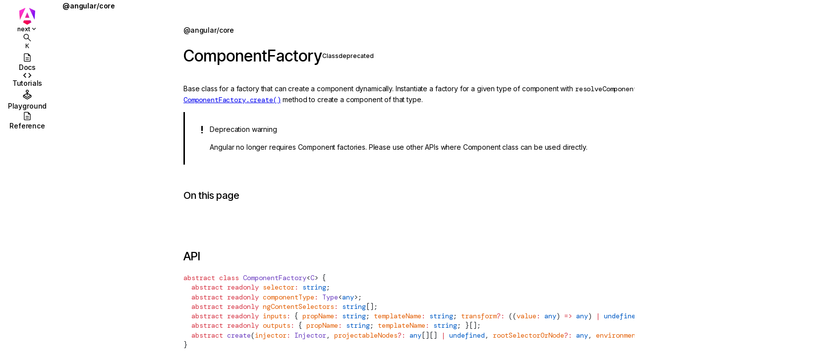

--- FILE ---
content_type: text/html; charset=utf-8
request_url: https://next.angular.dev/api/core/ComponentFactory
body_size: 20847
content:
<!DOCTYPE html><!-- We set all theme classes to allow critters to inline the theme styles and prevent flickering --><html lang="en" class="docs-dark-mode docs-light-mode" data-beasties-container><head>
    <script>
      // This logic must execute early, so that we set the necessary
      // CSS classes to the document node and avoid unstyled content
      // from appearing on the page.
      const THEME_PREFERENCE_LOCAL_STORAGE_KEY = 'themePreference';
      const DARK_MODE_CLASS_NAME = 'docs-dark-mode';
      const LIGHT_MODE_CLASS_NAME = 'docs-light-mode';
      const PREFERS_COLOR_SCHEME_DARK = '(prefers-color-scheme: dark)';

      const theme = localStorage.getItem(THEME_PREFERENCE_LOCAL_STORAGE_KEY) ?? 'auto';
      const prefersDark = window.matchMedia && window.matchMedia(PREFERS_COLOR_SCHEME_DARK).matches;
      const documentClassList = this.document.documentElement.classList;

      // clearing classes before setting them.
      this.document.documentElement.className = '';
      if (theme === 'dark' || (theme === 'auto' && prefersDark)) {
        documentClassList.add(DARK_MODE_CLASS_NAME);
      } else {
        documentClassList.add(LIGHT_MODE_CLASS_NAME);
      }

      if (location.search.includes('uwu')) {
        documentClassList.add('uwu');
      }
    </script>
    <style>
      .uwu-logo {
        display: none;
      }
      html.uwu .angular-logo {
        display: none;
      }
      html.uwu .uwu-logo {
        display: block !important;
      }
    </style>

    <meta charset="utf-8">
    <title>ComponentFactory • Angular</title>
    <base href="/">
    <meta name="viewport" content="width=device-width, initial-scale=1">

    <!-- Primary Meta Tags -->
    <meta name="description" content="The web development framework for building modern apps.">
    <meta name="author" content="Angular Team">
    <meta name="keywords" content="Angular framework, TypeScript, web development, hydration, Signals, standalone components, accessibility, performance">

    <!-- Favicons -->
    <link rel="apple-touch-icon" sizes="180x180" href="/assets/icons/apple-touch-icon.png">
    <link rel="icon" type="image/png" sizes="48x48" href="/assets/icons/favicon-48x48.png">
    <link rel="icon" type="image/png" sizes="32x32" href="/assets/icons/favicon-32x32.png">
    <link rel="icon" type="image/png" sizes="16x16" href="/assets/icons/favicon-16x16.png">
    <link rel="manifest" href="/assets/icons/site.webmanifest">
    <link rel="mask-icon" href="/assets/icons/safari-pinned-tab.svg" color="#e90464">
    <link rel="shortcut icon" href="/assets/icons/favicon.ico">
    <link rel="canonical" href="https://angular.dev/api/core/ComponentFactory">

    <meta name="apple-mobile-web-app-title" content="Angular">
    <meta name="application-name" content="Angular">
    <meta name="msapplication-TileColor" content="#e90464">
    <meta name="msapplication-config" content="/assets/icons/browserconfig.xml">
    <meta name="theme-color" content="#ffffff">

    <!-- Open Graph / Facebook -->
    <meta property="og:type" content="website">
    <meta property="og:url" content="https://angular.dev/">
    <meta property="og:title" content="ComponentFactory • Angular">
    <meta property="og:description" content="The web development framework for building modern apps.">
    <meta property="og:image" content="https://angular.dev/assets/images/ng-image.jpg">

    <!-- Twitter -->
    <meta name="twitter:site" content="@Angular">
    <meta name="twitter:creator" content="@Angular">
    <meta property="twitter:card" content="summary_large_image">
    <meta property="twitter:url" content="https://angular.dev/">
    <meta property="twitter:title" content="ComponentFactory • Angular">
    <meta property="twitter:description" content="The web development framework for building modern apps.">
    <meta property="twitter:image" content="https://angular.dev/assets/images/ng-image.jpg">

    <!-- Fonts -->
    <link rel="preconnect" href="https://fonts.googleapis.com">
    <link rel="preconnect" href="https://fonts.gstatic.com" crossorigin>
    <link href="https://fonts.googleapis.com/css2?family=Inter+Tight:wght@500;600&amp;family=Inter:wght@400;500;600&amp;family=DM+Mono:ital@0;1&amp;display=swap" rel="stylesheet">
    <link href="https://fonts.googleapis.com/css2?family=Material+Symbols+Outlined:opsz,wght,FILL,GRAD@24,400,0,0" rel="stylesheet">
  <style>html{--mat-snack-bar-container-shape: .25rem;--mat-snack-bar-container-color: var(--page-background);--mat-snack-bar-supporting-text-color: var(--primary-contrast)}html{--mat-chip-outline-color: var(--quinary-contrast);--mat-chip-disabled-outline-color: var(--quinary-contrast);--mat-chip-flat-selected-outline-width: 1px;--mat-chip-label-text-color: var(--tertiary-contrast);--mat-chip-label-text-size: 14px;--mat-chip-label-text-line-height: 20px;--mat-chip-with-icon-icon-color: var(--french-violet);--mat-chip-with-icon-selected-icon-color: var(--french-violet);--mat-chip-selected-label-text-color: var(--french-violet);--mat-chip-focus-outline-color: var(--french-violet)}:root{--mat-button-toggle-text-color: var(--primary-contrast);--mat-button-toggle-background-color: var(--octonary-contrast);--mat-button-toggle-selected-state-text-color: var(--secondary-contrast);--mat-button-toggle-selected-state-background-color: var(--senary-contrast)}.docs-light-mode{background-color:#fff;color-scheme:light;--bright-blue: oklch(51.01% .274 263.83);--indigo-blue: oklch(51.64% .229 281.65);--electric-violet: oklch(53.18% .28 296.97);--electric-violet-header: oklch(53.18% .28 296.97);--french-violet: oklch(47.66% .246 305.88);--vivid-pink: oklch(69.02% .277 332.77);--always-pink: oklch(69.02% .277 332.77);--hot-pink: oklch(59.91% .239 8.14);--hot-pink-header: oklch(59.91% .239 8.14);--hot-red: oklch(61.42% .238 15.34);--orange-red: oklch(63.32% .24 31.68);--super-green: oklch(79.12% .257 155.13);--deprecated-light: oklch(95% .02 304.04);--deprecated-docs-bg: var(--deprecated-light);--subtle-purple: color-mix(in srgb, var(--bright-blue) 5%, white 10%);--subtle-blue: color-mix(in srgb, var(--bright-blue) 5%, white 95%);--light-blue: color-mix(in srgb, var(--bright-blue), white 50%);--light-violet: color-mix(in srgb, var(--electric-violet), white 65%);--light-orange: color-mix(in srgb, var(--orange-red), white 50%);--light-pink: color-mix(in srgb, var(--vivid-pink) 10%, white 80%);--symbolic-purple: oklch(42.86% .29 266.4);--symbolic-gray: oklch(66.98% 0 0);--symbolic-blue: oklch(42.45% .223 263.38);--symbolic-pink: oklch(63.67% .254 13.47);--symbolic-orange: oklch(64.73% .23769984683784018 33.18328352127882);--symbolic-yellow: oklch(78.09% .163 65.69);--symbolic-green: oklch(48% .16 145);--symbolic-cyan: oklch(67.05% .1205924489987394 181.34025902203868);--symbolic-magenta: oklch(51.74% .25453048882711515 315.26261625862725);--symbolic-teal: oklch(57.59% .083 230.58);--symbolic-brown: oklch(49.06% .128 46.41);--symbolic-lime: oklch(70.33% .2078857836035299 135.66843631046476);--gray-1000: oklch(16.93% .004 285.95);--gray-900: oklch(19.37% .006 300.98);--gray-800: oklch(25.16% .008 308.11);--gray-700: oklch(36.98% .014 302.71);--gray-600: oklch(44% .019 306.08);--gray-500: oklch(54.84% .023 304.99);--gray-400: oklch(70.9% .015 304.04);--gray-300: oklch(84.01% .009 308.34);--gray-200: oklch(91.75% .004 301.42);--gray-100: oklch(97.12% .002 325.59);--gray-50: oklch(98.81% 0 0);--red-to-pink-horizontal-gradient: linear-gradient( 90deg, var(--hot-pink) 11.42%, var(--hot-red) 34.83%, var(--vivid-pink) 60.69% );--red-to-pink-to-purple-horizontal-gradient: linear-gradient( 90deg, var(--orange-red) 0%, var(--vivid-pink) 50%, var(--electric-violet) 100% );--pink-to-highlight-to-purple-to-blue-horizontal-gradient: linear-gradient( 140deg, var(--vivid-pink) 0%, var(--vivid-pink) 15%, color-mix(in srgb, var(--vivid-pink), var(--electric-violet) 50%) 25%, color-mix(in srgb, var(--vivid-pink), var(--electric-violet) 10%) 35%, color-mix(in srgb, var(--vivid-pink), var(--orange-red) 50%) 42%, color-mix(in srgb, var(--vivid-pink), var(--orange-red) 50%) 44%, color-mix(in srgb, var(--vivid-pink), var(--page-background) 70%) 47%, var(--electric-violet) 48%, var(--bright-blue) 60% );--purple-to-blue-horizontal-gradient: linear-gradient( 90deg, var(--electric-violet) 0%, var(--bright-blue) 100% );--purple-to-blue-vertical-gradient: linear-gradient( 0deg, var(--electric-violet) 0%, var(--bright-blue) 100% );--red-to-orange-horizontal-gradient: linear-gradient( 90deg, var(--hot-pink) 0%, var(--orange-red) 100% );--red-to-orange-vertical-gradient: linear-gradient( 0deg, var(--hot-pink) 0%, var(--orange-red) 100% );--pink-to-purple-horizontal-gradient: linear-gradient( 90deg, var(--vivid-pink) 0%, var(--electric-violet) 100% );--pink-to-purple-vertical-gradient: linear-gradient( 0deg, var(--electric-violet) 0%, var(--vivid-pink) 100% );--pink-to-white-horizontal-gradient: linear-gradient( 90deg, var(--vivid-pink) 0%, var(--gray-200) 60% );--light-pink-to-light-purple-horizontal-gradient: linear-gradient( 90deg, var(--light-pink) 0%, var(--light-purple) 100% );--light-vivid-pink-to-light-electric-violet-horizontal-gradient: linear-gradient( 90deg, color-mix(in srgb, var(--vivid-pink), white 90%), color-mix(in srgb, var(--electric-violet), white 90%) );--purple-to-light-purple-vertical-gradient: linear-gradient( 0deg, var(--french-violet) 0%, var(--light-violet) 100% );--green-to-cyan-vertical-gradient: linear-gradient( 0deg, var(--symbolic-cyan) 0%, var(--super-green) 100% );--blue-to-teal-vertical-gradient: linear-gradient( 0deg, var(--bright-blue) 0%, var(--light-blue) 100% );--blue-to-cyan-vertical-gradient: linear-gradient( 0deg, var(--bright-blue) 0%, var(--symbolic-cyan) 100% );--black-to-gray-vertical-gradient: linear-gradient( 0deg, var(--primary-contrast) 0%, var(--gray-400) 100% );--red-to-pink-vertical-gradient: linear-gradient(0deg, var(--hot-red) 0%, var(--vivid-pink) 100%);--orange-to-pink-vertical-gradient: linear-gradient( 0deg, var(--vivid-pink) 0%, var(--light-orange) 100% );--white-to-light-blue-diagonal-gradient: linear-gradient( 132.83deg, hsl(from color-mix(in srgb, var(--bright-blue), white 60%) h s l / 0) 45.38%, hsl(from color-mix(in srgb, var(--bright-blue), white 60%) h s l / .3) 159.03% );--white-to-light-pink-diagonal-gradient: linear-gradient( 135deg, white 30%, var(--light-pink) 100% );--page-bg-radial-gradient: radial-gradient(circle, white 0%, white 100%);--soft-pink-radial-gradient: radial-gradient( circle at center bottom, var(--light-pink) 0%, white 80% );--hot-pink-to-electric-violet-radial-gradient: radial-gradient( circle at 60% bottom, var(--hot-pink-header) 20%, var(--electric-violet-header) 100% );--full-contrast: black;--primary-contrast: var(--gray-900);--secondary-contrast: var(--gray-800);--tertiary-contrast: var(--gray-700);--quaternary-contrast: var(--gray-500);--quinary-contrast: var(--gray-300);--senary-contrast: var(--gray-200);--septenary-contrast: var(--gray-100);--octonary-contrast: var(--gray-50);--page-background: white;--gray-unfilled: var(--gray-400);--webgl-page-background: var(var(--page-background)) --webgl-gray-unfilled: var(--gray-400)}.docs-dark-mode{background-color:#0f0f11;color-scheme:dark;--bright-blue: oklch(51.01% .274 263.83);--indigo-blue: oklch(51.64% .229 281.65);--electric-violet: oklch(53.18% .28 296.97);--electric-violet-header: oklch(53.18% .28 296.97);--french-violet: oklch(47.66% .246 305.88);--vivid-pink: oklch(69.02% .277 332.77);--always-pink: oklch(69.02% .277 332.77);--hot-pink: oklch(59.91% .239 8.14);--hot-pink-header: oklch(59.91% .239 8.14);--hot-red: oklch(61.42% .238 15.34);--orange-red: oklch(63.32% .24 31.68);--super-green: oklch(79.12% .257 155.13);--deprecated-light: oklch(95% .02 304.04);--deprecated-docs-bg: var(--deprecated-light);--subtle-purple: color-mix(in srgb, var(--bright-blue) 5%, white 10%);--subtle-blue: color-mix(in srgb, var(--bright-blue) 5%, white 95%);--light-blue: color-mix(in srgb, var(--bright-blue), white 50%);--light-violet: color-mix(in srgb, var(--electric-violet), white 65%);--light-orange: color-mix(in srgb, var(--orange-red), white 50%);--light-pink: color-mix(in srgb, var(--vivid-pink) 10%, white 80%);--symbolic-purple: oklch(42.86% .29 266.4);--symbolic-gray: oklch(66.98% 0 0);--symbolic-blue: oklch(42.45% .223 263.38);--symbolic-pink: oklch(63.67% .254 13.47);--symbolic-orange: oklch(64.73% .23769984683784018 33.18328352127882);--symbolic-yellow: oklch(78.09% .163 65.69);--symbolic-green: oklch(48% .16 145);--symbolic-cyan: oklch(67.05% .1205924489987394 181.34025902203868);--symbolic-magenta: oklch(51.74% .25453048882711515 315.26261625862725);--symbolic-teal: oklch(57.59% .083 230.58);--symbolic-brown: oklch(49.06% .128 46.41);--symbolic-lime: oklch(70.33% .2078857836035299 135.66843631046476);--gray-1000: oklch(16.93% .004 285.95);--gray-900: oklch(19.37% .006 300.98);--gray-800: oklch(25.16% .008 308.11);--gray-700: oklch(36.98% .014 302.71);--gray-600: oklch(44% .019 306.08);--gray-500: oklch(54.84% .023 304.99);--gray-400: oklch(70.9% .015 304.04);--gray-300: oklch(84.01% .009 308.34);--gray-200: oklch(91.75% .004 301.42);--gray-100: oklch(97.12% .002 325.59);--gray-50: oklch(98.81% 0 0);--red-to-pink-horizontal-gradient: linear-gradient( 90deg, var(--hot-pink) 11.42%, var(--hot-red) 34.83%, var(--vivid-pink) 60.69% );--red-to-pink-to-purple-horizontal-gradient: linear-gradient( 90deg, var(--orange-red) 0%, var(--vivid-pink) 50%, var(--electric-violet) 100% );--pink-to-highlight-to-purple-to-blue-horizontal-gradient: linear-gradient( 140deg, var(--vivid-pink) 0%, var(--vivid-pink) 15%, color-mix(in srgb, var(--vivid-pink), var(--electric-violet) 50%) 25%, color-mix(in srgb, var(--vivid-pink), var(--electric-violet) 10%) 35%, color-mix(in srgb, var(--vivid-pink), var(--orange-red) 50%) 42%, color-mix(in srgb, var(--vivid-pink), var(--orange-red) 50%) 44%, color-mix(in srgb, var(--vivid-pink), var(--page-background) 70%) 47%, var(--electric-violet) 48%, var(--bright-blue) 60% );--purple-to-blue-horizontal-gradient: linear-gradient( 90deg, var(--electric-violet) 0%, var(--bright-blue) 100% );--purple-to-blue-vertical-gradient: linear-gradient( 0deg, var(--electric-violet) 0%, var(--bright-blue) 100% );--red-to-orange-horizontal-gradient: linear-gradient( 90deg, var(--hot-pink) 0%, var(--orange-red) 100% );--red-to-orange-vertical-gradient: linear-gradient( 0deg, var(--hot-pink) 0%, var(--orange-red) 100% );--pink-to-purple-horizontal-gradient: linear-gradient( 90deg, var(--vivid-pink) 0%, var(--electric-violet) 100% );--pink-to-purple-vertical-gradient: linear-gradient( 0deg, var(--electric-violet) 0%, var(--vivid-pink) 100% );--pink-to-white-horizontal-gradient: linear-gradient( 90deg, var(--vivid-pink) 0%, var(--gray-200) 60% );--light-pink-to-light-purple-horizontal-gradient: linear-gradient( 90deg, var(--light-pink) 0%, var(--light-purple) 100% );--light-vivid-pink-to-light-electric-violet-horizontal-gradient: linear-gradient( 90deg, color-mix(in srgb, var(--vivid-pink), white 90%), color-mix(in srgb, var(--electric-violet), white 90%) );--purple-to-light-purple-vertical-gradient: linear-gradient( 0deg, var(--french-violet) 0%, var(--light-violet) 100% );--green-to-cyan-vertical-gradient: linear-gradient( 0deg, var(--symbolic-cyan) 0%, var(--super-green) 100% );--blue-to-teal-vertical-gradient: linear-gradient( 0deg, var(--bright-blue) 0%, var(--light-blue) 100% );--blue-to-cyan-vertical-gradient: linear-gradient( 0deg, var(--bright-blue) 0%, var(--symbolic-cyan) 100% );--black-to-gray-vertical-gradient: linear-gradient( 0deg, var(--primary-contrast) 0%, var(--gray-400) 100% );--red-to-pink-vertical-gradient: linear-gradient(0deg, var(--hot-red) 0%, var(--vivid-pink) 100%);--orange-to-pink-vertical-gradient: linear-gradient( 0deg, var(--vivid-pink) 0%, var(--light-orange) 100% );--white-to-light-blue-diagonal-gradient: linear-gradient( 132.83deg, hsl(from color-mix(in srgb, var(--bright-blue), white 60%) h s l / 0) 45.38%, hsl(from color-mix(in srgb, var(--bright-blue), white 60%) h s l / .3) 159.03% );--white-to-light-pink-diagonal-gradient: linear-gradient( 135deg, white 30%, var(--light-pink) 100% );--page-bg-radial-gradient: radial-gradient(circle, white 0%, white 100%);--soft-pink-radial-gradient: radial-gradient( circle at center bottom, var(--light-pink) 0%, white 80% );--full-contrast: black;--primary-contrast: var(--gray-900);--secondary-contrast: var(--gray-800);--tertiary-contrast: var(--gray-700);--quaternary-contrast: var(--gray-500);--quinary-contrast: var(--gray-300);--senary-contrast: var(--gray-200);--septenary-contrast: var(--gray-100);--octonary-contrast: var(--gray-50);--page-background: white;--gray-unfilled: var(--gray-400);--webgl-page-background: var(var(--page-background)) --webgl-gray-unfilled: var(--gray-400);--full-contrast: white;--primary-contrast: var(--gray-50);--secondary-contrast: var(--gray-300);--tertiary-contrast: var(--gray-300);--quaternary-contrast: var(--gray-400);--quinary-contrast: var(--gray-500);--senary-contrast: var(--gray-700);--septenary-contrast: var(--gray-800);--octonary-contrast: var(--gray-900);--page-background: var(--gray-1000);--bright-blue: color-mix(in srgb, oklch(51.01% .274 263.83), var(--full-contrast) 60%);--indigo-blue: color-mix(in srgb, oklch(51.64% .229 281.65), var(--full-contrast) 70%);--electric-violet: color-mix(in srgb, oklch(53.18% .28 296.97), var(--full-contrast) 70%);--electric-violet-header: color-mix(in srgb, oklch(53.18% .28 296.97), var(--full-contrast) 15%);--french-violet: color-mix(in srgb, oklch(47.66% .246 305.88), var(--full-contrast) 70%);--vivid-pink: color-mix(in srgb, oklch(69.02% .277 332.77), var(--full-contrast) 70%);--hot-pink: color-mix(in srgb, oklch(59.91% .239 8.14), var(--full-contrast) 70%);--hot-pink-header: color-mix(in srgb, oklch(59.91% .239 8.14), var(--full-contrast) 15%);--hot-red: color-mix(in srgb, oklch(61.42% .238 15.34), var(--full-contrast) 70%);--orange-red: color-mix(in srgb, oklch(63.32% .24 31.68), var(--full-contrast) 60%);--super-green: color-mix(in srgb, oklch(79.12% .257 155.13), var(--full-contrast) 70%);--light-vivid-pink-to-light-electric-violet-horizontal-gradient: linear-gradient(hsl(from var(--gray-1000) h s l / .9), hsl(from var(--gray-1000) h s l / .9)), linear-gradient( hsl(from var(--full-contrast) h s l / .2), hsl(from var(--full-contrast) h s l / .2) ), var(--pink-to-purple-horizontal-gradient);--white-to-light-pink-diagonal-gradient: color-mix( in srgb, var(--french-violet), var(--full-contrast) 60% );--deprecated-dark: oklch(30% .02 304.04);--deprecated-docs-bg: var(--deprecated-dark);--light-pink: color-mix(in srgb, var(--vivid-pink) 5%, var(--page-background) 75%);--subtle-blue: color-mix(in srgb, var(--bright-blue) 5%, var(--page-background) 90%);--symbolic-purple: color-mix(in srgb, oklch(42.86% .29 266.4), var(--full-contrast) 65%);--symbolic-gray: color-mix(in srgb, oklch(66.98% 0 0), var(--full-contrast) 65%);--symbolic-blue: color-mix(in srgb, oklch(42.45% .223 263.38), var(--full-contrast) 65%);--symbolic-pink: color-mix(in srgb, oklch(63.67% .254 13.47), var(--full-contrast) 65%);--symbolic-orange: color-mix( in srgb, oklch(64.73% .23769984683784018 33.18328352127882), var(--full-contrast) 65% );--symbolic-yellow: color-mix(in srgb, oklch(78.09% .163 65.69), var(--full-contrast) 65%);--symbolic-green: color-mix(in srgb, oklch(48% .16 145), var(--full-contrast) 65%);--symbolic-cyan: color-mix( in srgb, oklch(67.05% .1205924489987394 181.34025902203868), var(--full-contrast) 65% );--symbolic-magenta: color-mix( in srgb, oklch(51.74% .25453048882711515 315.26261625862725), var(--full-contrast) 65% );--symbolic-teal: color-mix(in srgb, oklch(57.59% .083 230.58), var(--full-contrast) 65%);--symbolic-brown: color-mix(in srgb, oklch(49.06% .128 46.41), var(--full-contrast) 65%);--symbolic-lime: color-mix( in srgb, oklch(70.33% .2078857836035299 135.66843631046476), var(--full-contrast) 65% );--page-bg-radial-gradient: radial-gradient(circle, black 0%, black 100%);--soft-pink-radial-gradient: var(--hot-pink-to-electric-violet-radial-gradient);--hot-pink-to-electric-violet-radial-gradient: radial-gradient( circle at 60% bottom, var(--hot-pink-header) 20%, var(--electric-violet-header) 100% );--gray-unfilled: var(--gray-700);--webgl-page-background: var(--gray-1000);--webgl-gray-unfilled: var(--gray-700)}:root{--z-index-mini-menu: 200;--z-index-top-level-banner: 150;--z-index-nav: 100;--z-index-cookie-consent: 200;--z-index-nav-tutorial: 75;--z-index-content: 50;--z-index-icon: 10}:root{--fallback-font-stack: ui-sans-serif, system-ui, -apple-system, BlinkMacSystemFont, "Segoe UI", Roboto, "Helvetica Neue", Arial, "Noto Sans", sans-serif, "Apple Color Emoji", "Segoe UI Emoji", "Segoe UI Symbol", "Noto Color Emoji";--page-width: 80ch;--layout-padding: 3.12rem;--primary-nav-width: 6.875rem;--secondary-nav-width: 16.25rem;--fixed-content-height: calc(100vh - var(--layout-padding) * 2)}@media(max-width:900px){:root{--layout-padding: 2rem}}@media(max-width:700px){:root{--layout-padding: 1rem}}html{-webkit-font-smoothing:antialiased;-moz-osx-font-smoothing:grayscale;font-family:var(--inter-font);font-size:16px;background-color:var(--page-background);color:var(--primary-contrast);transition:color .3s ease,background-color .3s ease;scroll-behavior:smooth}@media(prefers-reduced-motion){html{scroll-behavior:auto}}body{margin:0;overflow-y:auto;overflow-x:hidden}html,body{height:100vh;min-height:100vh}@supports (height: 100svh){html,body{height:100svh}}button{cursor:pointer}:root{--code-font: "DM Mono", monospace;--inter-font: "Inter", var(--fallback-font-stack);--inter-tight-font: "Inter Tight", var(--fallback-font-stack);--icons: "Material Symbols Outlined";--selection-background: var(--vivid-pink);--selection-color: var(--vivid-pink)}h1,h2,h3{font-family:var(--inter-tight-font);font-weight:500}p{font-size:.875rem;line-height:1.4rem;font-weight:400;letter-spacing:-.00875rem}ul{font-size:.875rem;line-height:1.4rem;font-weight:400;letter-spacing:-.01rem}a{text-decoration:none;font-weight:500;transition:color .3s ease}p>a,div>a:not(.docs-card),code>a,li:not(.docs-faceted-list *) a{color:var(--bright-blue)}p>a:hover,div>a:not(.docs-card):hover,code>a:hover,li:not(.docs-faceted-list *) a:hover{color:var(--vivid-pink)}p>a:active,div>a:not(.docs-card):active,code>a:active,li:not(.docs-faceted-list *) a:active{color:var(--hot-red)}p>a{margin-block:0;text-decoration:underline}.docs-scroll-hide::-webkit-scrollbar-track{background:#0000}.docs-scroll-hide::-webkit-scrollbar{width:0}.docs-scroll-track-transparent-large::-webkit-scrollbar-track{background:#0000;cursor:pointer}.docs-scroll-track-transparent-large::-webkit-scrollbar{width:8px;height:8px}.docs-scroll-track-transparent-large::-webkit-scrollbar-thumb{background-color:var(--quinary-contrast);border-radius:10px;transition:background-color .3s ease}.docs-scroll-track-transparent-large::-webkit-scrollbar-thumb:hover{background-color:var(--quaternary-contrast)}.docs-scroll-track-transparent::-webkit-scrollbar-track{background:#0000;cursor:pointer}.docs-scroll-track-transparent::-webkit-scrollbar{width:6px;height:6px}.docs-scroll-track-transparent::-webkit-scrollbar-thumb{background-color:var(--senary-contrast);border-radius:10px;transition:background-color .3s ease}.docs-scroll-track-transparent::-webkit-scrollbar-thumb:hover{background-color:var(--quaternary-contrast)}.shiki>code::-webkit-scrollbar-track{background:transparent}.shiki>code::-webkit-scrollbar{width:6px;height:6px}.shiki>code::-webkit-scrollbar-thumb{background-color:var(--senary-contrast);border-radius:10px}.shiki>code::-webkit-scrollbar-thumb:hover{background-color:var(--quinary-contrast)}.shiki>code::-webkit-scrollbar-corner{background:transparent}button{font-family:var(--inter-font);background:transparent;-webkit-appearance:none;border:0;font-weight:600}button::-moz-focus-inner{border:0;padding:0}button:disabled{cursor:not-allowed}@property --angle{syntax: "<angle>"; initial-value: 90deg; inherits: false;}kbd:not(:has(kbd)){position:relative;color:var(---tertiary-contrast);border:1px solid var(--quinary-contrast);box-shadow:0 1px #0003,0 0 0 2px var(--octonary-contrast) inset;text-shadow:0 1px 0 var(--octonary-contrast);border-radius:3px;display:inline-block;font-family:sans-serif;line-height:1.5;margin:0 .1em;padding:1px .4em;min-width:14px;min-height:20px;vertical-align:middle;text-align:center}@media(prefers-reduced-motion:no-preference){*:hover>kbd:not(:has(kbd)){box-shadow:0 .5px #0003,0 0 0 2px var(--octonary-contrast) inset;top:1px}}.docs-api-item-label{display:flex;--label-theme: var(--symbolic-purple);font-weight:500;color:var(--label-theme);background:color-mix(in srgb,var(--label-theme) 10%,white);border-radius:.25rem;cursor:default}.docs-api-item-label:first-letter{text-transform:uppercase}.docs-api-item-label:not(.full){display:flex;justify-content:center;align-items:center;height:22px;width:22px;flex:0 0 22px}.docs-api-item-label.full{font-size:.75rem}.docs-api-item-label.full:not(:has(*)),.docs-api-item-label.full:not(:has(a span,span)){padding:.25rem .5rem}@media screen and (prefers-color-scheme:dark){.docs-api-item-label{background:color-mix(in srgb,var(--label-theme) 17%,#272727)}}.docs-dark-mode .docs-api-item-label{background:color-mix(in srgb,var(--label-theme) 17%,#272727)}.docs-light-mode .docs-api-item-label{background:color-mix(in srgb,var(--label-theme) 10%,white)}.docs-api-item-label.type-undecorated_class{--label-theme: var(--symbolic-purple)}.docs-faceted-list{--faceted-list-border-width: 2px;list-style:none;padding:0;margin:0;border-inline-start:calc(var(--faceted-list-border-width) - 1px) solid var(--senary-contrast)}.docs-faceted-list-item a,.docs-faceted-list-item button:not(.docs-expanded-button){position:relative;background-color:var(--quaternary-contrast);background-clip:text;-webkit-background-clip:text;color:transparent;transition:background-color .3s ease}.docs-faceted-list-item a:before,.docs-faceted-list-item button:not(.docs-expanded-button):before{content:"";position:absolute;top:0;left:calc(var(--faceted-list-border-width) * -1);width:var(--faceted-list-border-width);height:100%;background:var(--primary-contrast);opacity:0;transform:scaleY(.7);transition:transform .3s ease,opacity .3s ease}.docs-faceted-list-item a:hover,.docs-faceted-list-item button:not(.docs-expanded-button):hover{background-color:var(--primary-contrast)}.docs-faceted-list-item a:hover:before,.docs-faceted-list-item button:not(.docs-expanded-button):hover:before{opacity:.3}.docs-faceted-list-item a.docs-faceted-list-item-active,.docs-faceted-list-item button:not(.docs-expanded-button).docs-faceted-list-item-active{background-image:var(--pink-to-purple-vertical-gradient)}.docs-faceted-list-item a.docs-faceted-list-item-active:before,.docs-faceted-list-item button:not(.docs-expanded-button).docs-faceted-list-item-active:before{opacity:1;transform:scaleY(1);background:var(--pink-to-purple-vertical-gradient)}.docs-faceted-list-item a.docs-faceted-list-item-active:hover:before,.docs-faceted-list-item button:not(.docs-expanded-button).docs-faceted-list-item-active:hover:before{opacity:1;transform:scaleY(1.1)}:root{--screen-xs: 700px;--screen-sm: 775px;--screen-md: 900px;--screen-lg: 1200px;--screen-xl: 1430px;--screen-xxl: 1800px}.cdk-visually-hidden{border:0;clip:rect(0 0 0 0);height:1px;margin:-1px;overflow:hidden;padding:0;position:absolute;width:1px;white-space:nowrap;outline:0;-webkit-appearance:none;-moz-appearance:none;left:0}html{--mat-tab-container-height: 48px;--mat-tab-divider-color: transparent;--mat-tab-divider-height: 0;--mat-tab-active-indicator-height: 2px;--mat-tab-active-indicator-shape: 0}html{--mat-button-toggle-focus-state-layer-opacity: .12;--mat-button-toggle-hover-state-layer-opacity: .04;--mat-button-toggle-legacy-focus-state-layer-opacity: 1;--mat-button-toggle-legacy-height: 36px;--mat-button-toggle-legacy-shape: 2px;--mat-button-toggle-shape: 4px}html{--mat-button-toggle-background-color: white;--mat-button-toggle-disabled-selected-state-background-color: color-mix(in srgb, rgba(0, 0, 0, .87) 12%, transparent);--mat-button-toggle-disabled-selected-state-text-color: color-mix(in srgb, rgba(0, 0, 0, .87) 38%, transparent);--mat-button-toggle-disabled-state-background-color: white;--mat-button-toggle-disabled-state-text-color: color-mix(in srgb, rgba(0, 0, 0, .87) 38%, transparent);--mat-button-toggle-divider-color: rgba(0, 0, 0, .12);--mat-button-toggle-legacy-disabled-selected-state-background-color: color-mix(in srgb, rgba(0, 0, 0, .87) 12%, transparent);--mat-button-toggle-legacy-disabled-state-background-color: white;--mat-button-toggle-legacy-disabled-state-text-color: color-mix(in srgb, rgba(0, 0, 0, .87) 38%, transparent);--mat-button-toggle-legacy-selected-state-background-color: color-mix(in srgb, rgba(0, 0, 0, .87) 12%, transparent);--mat-button-toggle-legacy-selected-state-text-color: rgba(0, 0, 0, .87);--mat-button-toggle-legacy-state-layer-color: color-mix(in srgb, rgba(0, 0, 0, .87) 12%, transparent);--mat-button-toggle-legacy-text-color: rgba(0, 0, 0, .87);--mat-button-toggle-selected-state-background-color: color-mix(in srgb, rgba(0, 0, 0, .87) 12%, transparent);--mat-button-toggle-selected-state-text-color: rgba(0, 0, 0, .87);--mat-button-toggle-state-layer-color: rgba(0, 0, 0, .87);--mat-button-toggle-text-color: rgba(0, 0, 0, .87)}html{--mat-button-toggle-height: 48px}html{--mat-button-toggle-label-text-font: Roboto, sans-serif;--mat-button-toggle-label-text-line-height: 24px;--mat-button-toggle-label-text-size: 16px;--mat-button-toggle-label-text-tracking: .03125em;--mat-button-toggle-label-text-weight: 400;--mat-button-toggle-legacy-label-text-font: Roboto, sans-serif;--mat-button-toggle-legacy-label-text-line-height: 24px;--mat-button-toggle-legacy-label-text-size: 16px;--mat-button-toggle-legacy-label-text-tracking: .03125em;--mat-button-toggle-legacy-label-text-weight: 400}html{--mat-tooltip-container-shape: 4px;--mat-tooltip-supporting-text-line-height: 16px}html{--mat-tooltip-container-color: #424242;--mat-tooltip-supporting-text-color: white}html{--mat-tooltip-supporting-text-font: Roboto, sans-serif;--mat-tooltip-supporting-text-size: 12px;--mat-tooltip-supporting-text-weight: 400;--mat-tooltip-supporting-text-tracking: .0333333333em}.docs-alert{--alert-gradient: var(--purple-to-blue-vertical-gradient);--alert-accent: var(--bright-blue);border-width:0;border-inline-start-width:3px;border-style:solid;background:color-mix(in srgb,var(--alert-accent) 5%,transparent);color:var(--primary-contrast);border-image:var(--alert-gradient) 1;padding:1.5rem;font-weight:400;transition:color .3s ease;margin-block:1rem;position:relative}.docs-alert:before{font-family:var(--icons);position:absolute;margin-top:-.05rem;color:var(--alert-accent);font-size:1.3rem}.docs-alert p{margin-inline-start:1.65rem}.docs-alert p:first-child{margin-block-start:0}.docs-alert p:last-child{margin-block-end:0}.docs-dark-mode .docs-alert{background:color-mix(in srgb,var(--alert-accent) 10%,transparent)}.docs-alert-important{--alert-gradient: var(--red-to-pink-vertical-gradient);--alert-accent: var(--hot-red)}.docs-alert-important:before{content:"priority_high"}.docs-dark-mode .shiki{color:var(--shiki-dark);background-color:var(--shiki-dark-bg)}.docs-dark-mode .shiki span{color:var(--shiki-dark);background-color:var(--shiki-dark-bg);font-style:var(--shiki-dark-font-style);font-weight:var(--shiki-dark-font-weight)}.shiki a{color:inherit}.shiki a:hover{text-decoration:underline}.docs-light-mode .shiki{color:var(--shiki-light);background-color:var(--shiki-light-bg)}.docs-light-mode .shiki span{color:var(--shiki-light);background-color:var(--shiki-light-bg);font-style:var(--shiki-light-font-style);font-weight:var(--shiki-light-font-weight);text-decoration:var(--shiki-light-text-decoration)}code{font-family:var(--code-font);border-radius:.25rem;font-weight:400;isolation:isolate}code:not(pre *){position:relative;padding:0 .3rem;background:#e62600;background:var(--red-to-orange-horizontal-gradient);background-clip:text;-webkit-background-clip:text;color:transparent;max-width:max-content;width:100%;display:inline-block}code:not(pre *):before{content:"";position:absolute;inset:0;width:100%;height:100%;background:var(--subtle-purple);border-radius:.25rem;z-index:-1}a:not(.docs-anchor)>code:not(pre *){position:relative;padding:0 .3rem;white-space:nowrap;background:var(--purple-to-blue-horizontal-gradient);background-clip:text;-webkit-background-clip:text;color:transparent;max-width:max-content}a:not(.docs-anchor)>code:not(pre *):before{content:"";position:absolute;inset:0;width:100%;height:100%;background:var(--subtle-purple);border-radius:.25rem;transition:background .3s ease;z-index:-1}a:not(.docs-anchor)>code:not(pre *):hover{background:var(--vivid-pink);background-clip:text;-webkit-background-clip:text;color:transparent;max-width:max-content}pre{white-space:pre}.docs-code{display:block;position:relative;border:1px solid var(--senary-contrast);border-radius:.25rem;background:var(--octonary-contrast);overflow:hidden;transition:background .3s ease,border-color .3s ease;container:codeblock/inline-size}.shiki code{width:100%;overflow:auto;padding-block:1rem;display:flex;flex-direction:column;font-size:.875rem;counter-reset:line}.docs-code:not([mermaid]) code:has(.shiki-ln-number){display:grid;grid-template-columns:min-content 1fr;height:100%}.docs-code:not([mermaid]) pre{display:flex;flex-direction:column;align-items:start}.shiki .line{min-height:1.375em;padding-inline:1rem;color:var(--tertiary-contrast);display:block;font-size:.875rem;font-family:var(--code-font);font-weight:400;text-align:left;padding-block:.25rem}.shiki .line:last-child:empty{display:none}.shiki .line span:last-child{margin-inline-end:4rem}.shiki-deprecated{text-decoration:line-through}
</style><link rel="stylesheet" href="styles-R5ITS7S2.css" media="print" onload="this.media='all'"><noscript><link rel="stylesheet" href="styles-R5ITS7S2.css"></noscript><style ng-app-id="ng">[_nghost-ng-c1178817259]{margin-inline:auto;display:flex;flex-direction:row;align-items:flex-start;min-height:100vh}@media(min-width:700.01px)and (max-width:900px){[_nghost-ng-c1178817259]:has(adev-secondary-navigation)   docs-top-level-banner[_ngcontent-ng-c1178817259]{top:8.125rem}}@media(max-width:700px){[_nghost-ng-c1178817259]:has(.adev-nav-primary--open)   docs-top-level-banner[_ngcontent-ng-c1178817259]{transform:translateY(-3.75rem);transition:transform .3s ease-in}}@media(max-width:900px){[_nghost-ng-c1178817259]{flex-direction:column}}[_nghost-ng-c1178817259]:has(.docs-nav-secondary--open)   .docs-app-main-content[_ngcontent-ng-c1178817259]:after, [_nghost-ng-c1178817259]:has(.adev-nav-primary--open)   .docs-app-main-content[_ngcontent-ng-c1178817259]:after{visibility:visible;opacity:1}[_nghost-ng-c1178817259]:has(.adev-home)   .adev-nav[_ngcontent-ng-c1178817259]{width:0;height:0}@media(max-width:900px){[_nghost-ng-c1178817259]:has(.adev-home)   .adev-nav[_ngcontent-ng-c1178817259]{width:100%}}@media(min-width:900.01px){[_nghost-ng-c1178817259]:has(.adev-home)   footer[_ngcontent-ng-c1178817259]{margin-left:var(--primary-nav-width)}}.adev-skip[_ngcontent-ng-c1178817259]{position:absolute;top:.5rem;left:.5rem;z-index:1000;background:var(--primary-contrast);color:var(--page-background);border:1px solid var(--vivid-pink);border-radius:.25rem;padding:.5rem;font-size:.875rem;transform:translateY(-150%);transition:transform .3s ease-out}.adev-skip[_ngcontent-ng-c1178817259]:focus{transform:translateY(0)}.docs-app-main-content[_ngcontent-ng-c1178817259]{display:flex;flex-direction:column;min-height:100vh;width:100%}.docs-app-main-content[_ngcontent-ng-c1178817259]   [_ngcontent-ng-c1178817259]:after{content:"";position:fixed;top:0;left:0;width:100vw;height:100vh;-webkit-backdrop-filter:blur(2px);backdrop-filter:blur(2px);background-color:color-mix(in srgb,var(--gray-1000) 5%,transparent);z-index:50;visibility:hidden;opacity:0;transition:opacity .3s ease}@media(min-width:700.01px)and (max-width:900px){.docs-app-main-content[_ngcontent-ng-c1178817259]{width:100%}}footer[_ngcontent-ng-c1178817259]{margin-top:auto}</style><style ng-app-id="ng">[_nghost-ng-c3804801859]{display:flex;position:sticky;top:0;z-index:var(--z-index-nav)}[_nghost-ng-c3804801859]   .adev-mobile-nav-button[_ngcontent-ng-c3804801859]{display:flex;align-items:center;gap:.75rem}@media(min-width:700.01px)and (max-width:900px){[_nghost-ng-c3804801859]:has(.adev-nav-primary--open){z-index:50}}@media(max-width:900px){[_nghost-ng-c3804801859]{width:100%}[_nghost-ng-c3804801859]   .wrapper[_ngcontent-ng-c3804801859]{width:100%}}.adev-mobile-nav-bar[_ngcontent-ng-c3804801859]{display:none;gap:.75rem;-webkit-backdrop-filter:blur(16px);backdrop-filter:blur(16px);background-color:color-mix(in srgb,var(--page-background) 70%,transparent);position:relative;width:100%;padding-block:.75rem;padding-inline:var(--layout-padding);border-block-end:1px solid var(--septenary-contrast);box-sizing:border-box;transform:translateY(0);transition:transform .3s ease-out .6s}@media(max-width:700px){.adev-mobile-nav-bar[_ngcontent-ng-c3804801859]{display:flex}}.adev-mobile-nav-bar[_ngcontent-ng-c3804801859]:has(+.adev-nav-primary--open){transform:translateY(-100%);transition:transform .3s ease-in}.adev-mobile-nav-bar[_ngcontent-ng-c3804801859]   docs-icon[_ngcontent-ng-c3804801859]{color:var(--primary-contrast)}.adev-nav-primary[_ngcontent-ng-c3804801859]{display:flex;flex-direction:column;justify-content:space-between;max-height:100vh;overflow:auto;-webkit-backdrop-filter:blur(16px);backdrop-filter:blur(16px);background-color:color-mix(in srgb,var(--page-background) 70%,transparent);z-index:250;position:relative;transition:background-color .3s ease,border-color .3s ease;height:100dvh;padding-block-start:1rem;padding-block-end:2rem;box-sizing:border-box;border-block-end:1px solid var(--septenary-contrast)}@media(min-width:900.01px){.adev-nav-primary[_ngcontent-ng-c3804801859]{border-inline-end:1px solid var(--septenary-contrast)}}@media(max-width:700px){.adev-nav-primary[_ngcontent-ng-c3804801859]{border-inline-end:1px solid var(--septenary-contrast)}}@media(min-width:700.01px)and (max-width:900px){.adev-nav-primary[_ngcontent-ng-c3804801859]{flex-direction:row;width:100%;padding-inline:calc(var(--layout-padding) - 1.25rem);height:auto;padding-block:0}}.adev-nav-primary.adev-nav-primary--next[_ngcontent-ng-c3804801859], .adev-nav-primary.adev-nav-primary--rc[_ngcontent-ng-c3804801859]{background:linear-gradient(140deg,color-mix(in srgb,var(--orange-red),transparent 60%),color-mix(in srgb,var(--vivid-pink),transparent 40%) 15%,color-mix(in srgb,var(--electric-violet),transparent 70%) 25%,color-mix(in srgb,var(--bright-blue),transparent 60%) 90%)}.adev-nav-primary.adev-nav-primary--deprecated[_ngcontent-ng-c3804801859]{background-color:var(--deprecated-docs-bg)}.adev-nav-primary[_ngcontent-ng-c3804801859] > div[_ngcontent-ng-c3804801859]{display:flex;flex-direction:column;align-items:center;justify-content:center}@media(max-width:700px){.adev-nav-primary[_ngcontent-ng-c3804801859]{position:absolute;top:0;background-color:var(--page-background);box-shadow:10px 4px 3px #0000;transform:translate(-100%);transition:transform .3s ease-in .38s}.adev-nav-primary.adev-nav-primary--open[_ngcontent-ng-c3804801859]{transform:translate(0);transition:transform .3s ease-out .1s}}@media(max-width:700px)and (prefers-reduced-motion:reduce-motion){.adev-nav-primary[_ngcontent-ng-c3804801859]{transition:none}}.adev-nav__top[_ngcontent-ng-c3804801859]{padding:0;margin:0;list-style:none;display:flex;flex-direction:column}@media(min-width:700.01px)and (max-width:900px){.adev-nav__top[_ngcontent-ng-c3804801859]{flex-direction:row}}.adev-nav__top[_ngcontent-ng-c3804801859]   .adev-version-button[_ngcontent-ng-c3804801859]{border:1px solid var(--senary-contrast);border-radius:.25rem;width:fit-content;margin:0 auto;display:flex;justify-content:space-between;gap:.25rem;color:var(--quaternary-contrast);fill:var(--quaternary-contrast);transition:color .3s ease;font-size:.8rem;font-weight:500}.adev-nav__top[_ngcontent-ng-c3804801859]   .adev-version-button[_ngcontent-ng-c3804801859]:hover{color:var(--primary-contrast)}.adev-nav__top[_ngcontent-ng-c3804801859]   .adev-version-button[_ngcontent-ng-c3804801859]   docs-icon[_ngcontent-ng-c3804801859]{font-size:inherit;line-height:inherit;transition:transform .2s ease}@media(max-width:700px){.adev-nav__top[_ngcontent-ng-c3804801859]   .adev-version-button.adev-mini-menu-open[_ngcontent-ng-c3804801859]:after{transform:rotate(-90deg)}}@media(min-width:900.01px){.adev-nav__top[_ngcontent-ng-c3804801859]   .adev-version-button.adev-mini-menu-open[_ngcontent-ng-c3804801859]:after{transform:rotate(-90deg)}}@media(min-width:700.01px)and (max-width:900px){.adev-nav__top[_ngcontent-ng-c3804801859] > li[_ngcontent-ng-c3804801859]:first-of-type{padding-inline-start:1.25rem}.adev-nav__top[_ngcontent-ng-c3804801859]   li[_ngcontent-ng-c3804801859]{padding-inline:.875rem}}.adev-nav__bottom[_ngcontent-ng-c3804801859]{list-style:none;padding:0;margin:0;display:flex;flex-direction:column;gap:1rem}@media(min-width:700.01px)and (max-width:900px){.adev-nav__bottom[_ngcontent-ng-c3804801859]{flex-direction:row!important;margin-inline-end:1.25rem;gap:.75rem}}.adev-nav__bottom[_ngcontent-ng-c3804801859]   .adev-nav-item--active[_ngcontent-ng-c3804801859]   button[_ngcontent-ng-c3804801859]   docs-icon[_ngcontent-ng-c3804801859]{color:var(--primary-contrast)}.adev-nav__bottom[_ngcontent-ng-c3804801859]   button[_ngcontent-ng-c3804801859]{border:none;background-color:transparent;cursor:pointer;width:100%;padding-inline:1rem}@media(min-width:700.01px)and (max-width:900px){.adev-nav__bottom[_ngcontent-ng-c3804801859]   button[_ngcontent-ng-c3804801859]{padding-inline:.5rem}}.adev-nav__bottom[_ngcontent-ng-c3804801859]   button[_ngcontent-ng-c3804801859]   docs-icon[_ngcontent-ng-c3804801859]{color:var(--quaternary-contrast);font-size:1.5rem}@media(max-width:900px){.adev-nav__bottom[_ngcontent-ng-c3804801859]   button[_ngcontent-ng-c3804801859]   docs-icon[_ngcontent-ng-c3804801859]{font-size:1.25rem}}.adev-nav__bottom[_ngcontent-ng-c3804801859]   button[_ngcontent-ng-c3804801859]:hover   docs-icon[_ngcontent-ng-c3804801859]{color:var(--primary-contrast)}.adev-nav-item--logo[_ngcontent-ng-c3804801859]   a[_ngcontent-ng-c3804801859]{height:34px}@media(min-width:700.01px)and (max-width:900px){.adev-nav-item--logo[_ngcontent-ng-c3804801859]{gap:.75rem}}.adev-close-nav[_ngcontent-ng-c3804801859]{display:none;color:var(--primary-contrast)}@media(max-width:700px){.adev-close-nav[_ngcontent-ng-c3804801859]{display:block}}.adev-search-desktop[_ngcontent-ng-c3804801859]{height:1.375rem;text-transform:capitalize}@media(max-width:900px){.adev-search-desktop[_ngcontent-ng-c3804801859]{display:none}}.adev-sub-navigation-hidden[_ngcontent-ng-c3804801859]{display:none}.adev-secondary-tablet-bar[_ngcontent-ng-c3804801859]{font-size:.875rem;-webkit-backdrop-filter:blur(16px);backdrop-filter:blur(16px);background-color:color-mix(in srgb,var(--page-background) 70%,transparent);border-block-end:1px solid var(--septenary-contrast);padding-block:1rem;padding-inline:var(--layout-padding);transition:background-color .3s ease,border-color .3s ease}.adev-secondary-tablet-bar[_ngcontent-ng-c3804801859]   button[_ngcontent-ng-c3804801859]{display:flex;gap:.5rem;align-items:center;color:var(--primary-contrast);padding:0;font-weight:500}@media(min-width:900.01px){.adev-secondary-tablet-bar[_ngcontent-ng-c3804801859]{display:none}}@media(max-width:700px){.adev-secondary-tablet-bar[_ngcontent-ng-c3804801859]{display:none}}</style><style ng-app-id="ng">.adev-mini-menu[_ngcontent-ng-c3804801859]{padding:0;color:var(--primary-contrast);background-color:var(--page-background);border:1px solid var(--senary-contrast);border-radius:.25rem;z-index:var(--z-index-mini-menu);box-shadow:10px 4px 40px #00000013;animation:_ngcontent-ng-c3804801859_menuFadeIn .2s ease-out forwards;transform-origin:left center}@media(prefers-reduced-motion:reduce){.adev-mini-menu[_ngcontent-ng-c3804801859]{animation:none}}@media(min-width:700.01px)and (max-width:900px){.adev-mini-menu[_ngcontent-ng-c3804801859]{top:75px;left:5px}}.adev-mini-menu[_ngcontent-ng-c3804801859]   li[_ngcontent-ng-c3804801859]{list-style:none}.adev-mini-menu[_ngcontent-ng-c3804801859]   li[_ngcontent-ng-c3804801859]   button[_ngcontent-ng-c3804801859]{padding:1rem;min-width:75px;min-height:75px;width:100%;display:flex;flex-direction:column;justify-content:center;align-items:center}.adev-mini-menu[_ngcontent-ng-c3804801859]   li[_ngcontent-ng-c3804801859]   button[_ngcontent-ng-c3804801859]   docs-icon[_ngcontent-ng-c3804801859]{font-size:1.5rem;color:var(--quaternary-contrast);transition:color .3s ease}.adev-mini-menu[_ngcontent-ng-c3804801859]   li[_ngcontent-ng-c3804801859]   button[_ngcontent-ng-c3804801859]:hover{background-color:var(--senary-contrast)}.adev-mini-menu[_ngcontent-ng-c3804801859]   li[_ngcontent-ng-c3804801859]   button[_ngcontent-ng-c3804801859]:hover   span[_ngcontent-ng-c3804801859], .adev-mini-menu[_ngcontent-ng-c3804801859]   li[_ngcontent-ng-c3804801859]   button[_ngcontent-ng-c3804801859]:hover   docs-icon[_ngcontent-ng-c3804801859]{color:var(--primary-contrast)}.adev-mini-menu[_ngcontent-ng-c3804801859]   li[_ngcontent-ng-c3804801859]   a[_ngcontent-ng-c3804801859]{display:flex;justify-content:center;align-items:center;padding:1rem;min-width:50px}.adev-mini-menu[_ngcontent-ng-c3804801859]   li[_ngcontent-ng-c3804801859]   a[_ngcontent-ng-c3804801859]   svg[_ngcontent-ng-c3804801859]{fill:var(--quaternary-contrast);transition:fill .3s ease}.adev-mini-menu[_ngcontent-ng-c3804801859]   li[_ngcontent-ng-c3804801859]   a[_ngcontent-ng-c3804801859]:hover{background-color:var(--senary-contrast)}.adev-mini-menu[_ngcontent-ng-c3804801859]   li[_ngcontent-ng-c3804801859]   a[_ngcontent-ng-c3804801859]:hover   svg[_ngcontent-ng-c3804801859]{fill:var(--primary-contrast)}.adev-mini-menu[_ngcontent-ng-c3804801859]   li[_ngcontent-ng-c3804801859]   span[_ngcontent-ng-c3804801859]{color:var(--quaternary-contrast);transition:color .3s ease}.adev-mini-menu-open[_ngcontent-ng-c3804801859]{display:block}.adev-version-picker[_ngcontent-ng-c3804801859]{overflow-y:auto;max-height:90vh;top:30px;left:10px;position:absolute;bottom:auto}.adev-version-picker[_ngcontent-ng-c3804801859]   li[_ngcontent-ng-c3804801859]{padding-inline:0}.adev-version-picker[_ngcontent-ng-c3804801859]   li[_ngcontent-ng-c3804801859]   a[_ngcontent-ng-c3804801859]{line-height:1em}@media(min-width:700.01px)and (max-width:900px){.adev-version-picker[_ngcontent-ng-c3804801859]{top:30px;left:auto;bottom:auto}}.adev-theme-icon[_ngcontent-ng-c3804801859]{transition:transform .3s ease}.adev-theme-icon[_ngcontent-ng-c3804801859]:hover{transform:rotate(20deg) scale(1.1)}@media(prefers-reduced-motion:reduce){.adev-theme-icon[_ngcontent-ng-c3804801859]{transition:none}.adev-theme-icon[_ngcontent-ng-c3804801859]:hover{transform:none}}@keyframes _ngcontent-ng-c3804801859_menuFadeIn{0%{opacity:0;transform:translate(-10px) scale(.95)}to{opacity:1;transform:translate(0) scale(1)}}</style><style ng-app-id="ng">.adev-nav-item[_ngcontent-ng-c3804801859]{color:var(--quaternary-contrast);position:relative;width:6.875rem}@media(max-width:700px){.adev-nav-item[_ngcontent-ng-c3804801859]{width:5.05rem}}@media(min-width:700.01px)and (max-width:900px){.adev-nav-item[_ngcontent-ng-c3804801859]{display:flex;align-items:center;justify-content:center;width:auto}}.adev-nav-item[_ngcontent-ng-c3804801859]:before{content:"";position:absolute;bottom:0;top:0;left:0;width:2px;background-color:var(--primary-contrast);opacity:0;transform:scale(.9);transform-origin:center;transition:opacity .3s ease,transform .3s ease}@media(min-width:700.01px)and (max-width:900px){.adev-nav-item[_ngcontent-ng-c3804801859]:before{width:auto;top:auto;right:0;height:2px}}@media(min-width:700.01px)and (max-width:900px){.adev-nav-item[_ngcontent-ng-c3804801859]:not(.adev-nav-item--logo)   a[_ngcontent-ng-c3804801859], .adev-nav-item[_ngcontent-ng-c3804801859]:not(.adev-nav-item--logo)   .adev-nav-button[_ngcontent-ng-c3804801859]{gap:.25rem}}.adev-nav-item[_ngcontent-ng-c3804801859]   .adev-nav-button[_ngcontent-ng-c3804801859]{width:100%;font-weight:500}.adev-nav-item[_ngcontent-ng-c3804801859]   a[_ngcontent-ng-c3804801859], .adev-nav-item[_ngcontent-ng-c3804801859]   .adev-nav-button[_ngcontent-ng-c3804801859]{display:flex;flex-direction:column;justify-content:center;align-items:center;gap:.75rem;padding-block:1.25rem;text-decoration:none;fill:var(--quaternary-contrast);color:inherit;cursor:pointer;transition:fill .3s ease}@media(min-width:700.01px)and (max-width:900px){.adev-nav-item[_ngcontent-ng-c3804801859]   a[_ngcontent-ng-c3804801859], .adev-nav-item[_ngcontent-ng-c3804801859]   .adev-nav-button[_ngcontent-ng-c3804801859]{flex-direction:row}}.adev-nav-item__label[_ngcontent-ng-c3804801859]{margin:0;font-size:.813;color:inherit}.adev-nav-item__label[_ngcontent-ng-c3804801859]   abbr[_ngcontent-ng-c3804801859]{font-size:.688}.adev-nav-item[_ngcontent-ng-c3804801859]   i[_ngcontent-ng-c3804801859]{color:var(--quaternary-contrast);transition:color .3s ease}.adev-nav-item[_ngcontent-ng-c3804801859]   span[_ngcontent-ng-c3804801859], .adev-nav-item[_ngcontent-ng-c3804801859]   abbr[_ngcontent-ng-c3804801859]{transition:color .3s ease}.adev-nav-item[_ngcontent-ng-c3804801859]:hover   a[_ngcontent-ng-c3804801859], .adev-nav-item[_ngcontent-ng-c3804801859]:hover   .adev-nav-button[_ngcontent-ng-c3804801859]{fill:var(--primary-contrast)}.adev-nav-item[_ngcontent-ng-c3804801859]:hover   span[_ngcontent-ng-c3804801859], .adev-nav-item[_ngcontent-ng-c3804801859]:hover   abbr[_ngcontent-ng-c3804801859], .adev-nav-item[_ngcontent-ng-c3804801859]:hover   i[_ngcontent-ng-c3804801859]{color:var(--primary-contrast)}.adev-nav-item--active[_ngcontent-ng-c3804801859]:before{opacity:1;transform:scaleY(1)}.adev-nav-item--active[_ngcontent-ng-c3804801859]:not(.adev-nav-item--logo)   path[_ngcontent-ng-c3804801859]{fill:var(--primary-contrast)}.adev-nav-item--active[_ngcontent-ng-c3804801859]   span[_ngcontent-ng-c3804801859], .adev-nav-item--active[_ngcontent-ng-c3804801859]   abbr[_ngcontent-ng-c3804801859], .adev-nav-item--active[_ngcontent-ng-c3804801859]   i[_ngcontent-ng-c3804801859]{color:var(--primary-contrast)}</style><style ng-app-id="ng">.docs-icon_high-contrast[_ngcontent-ng-c1001676203]{color:var(--primary-contrast)}/*# sourceMappingURL=icon.component.css.map */</style><style ng-app-id="ng">[_nghost-ng-c2146252496]{z-index:100}@media(min-width:900.01px){[_nghost-ng-c2146252496]{position:sticky;top:0}}@media(max-width:900px){[_nghost-ng-c2146252496]{position:fixed}}@media(max-width:700px){[_nghost-ng-c2146252496]{transform:translate(0);transition:transform .3s ease}[_nghost-ng-c2146252496]:has(.docs-nav-secondary--open){transform:translate(82px);transition:transform .3s ease-in .3s}}.adev-secondary-nav-mask[_ngcontent-ng-c2146252496]{position:sticky;top:0;overflow-x:hidden;min-width:var(--secondary-nav-width);border-inline-end:1px solid var(--septenary-contrast);background-color:var(--page-background);z-index:var(--z-index-nav);transition:transform .45s ease}@media(max-width:900px){.adev-secondary-nav-mask[_ngcontent-ng-c2146252496]{position:absolute}}@media(prefers-reduced-motion:no-preference){.adev-secondary-nav-mask[_ngcontent-ng-c2146252496]{transition:transform .45s ease,background-color .3s ease,border-color .3s ease}}@media(max-width:900px){.adev-secondary-nav-mask[_ngcontent-ng-c2146252496]{transform:translate(-100%)}.adev-secondary-nav-mask.docs-nav-secondary--open[_ngcontent-ng-c2146252496]{transform:translate(0)}}@media(max-width:700px){.adev-secondary-nav-mask[_ngcontent-ng-c2146252496]{transform:translate(-100%);transition:transform .45s ease-in}.adev-secondary-nav-mask.docs-nav-secondary--open[_ngcontent-ng-c2146252496]{transform:translate(0);transition:transform .45s ease-out .2s}}.docs-nav-secondary[_ngcontent-ng-c2146252496]{display:flex;flex-direction:row;max-width:var(--secondary-nav-width)}</style><style ng-app-id="ng">.adev-footer-columns[_ngcontent-ng-c921844543]{display:grid;grid-template-columns:repeat(4,1fr);gap:2rem}@container footer (max-width: 600px){.adev-footer-columns[_ngcontent-ng-c921844543]{grid-template-columns:repeat(2,1fr)!important}}.adev-footer-container[_ngcontent-ng-c921844543]{container:footer/inline-size;position:relative;justify-content:center;padding:var(--layout-padding);padding-inline-end:1rem;background-color:var(--page-background);transition:background-color .3s ease}@media(min-width:1430.01px){.adev-footer-container[_ngcontent-ng-c921844543]{width:calc(100% - 195px - var(--layout-padding) * 3)}}.adev-footer-container[_ngcontent-ng-c921844543]   h2[_ngcontent-ng-c921844543]{font-size:.875rem;font-weight:600;margin-block-end:1.75rem;letter-spacing:-.00875rem}.adev-footer-container[_ngcontent-ng-c921844543]   ul[_ngcontent-ng-c921844543]{list-style:none;padding:0;display:flex;flex-direction:column;gap:.95rem}.adev-footer-container[_ngcontent-ng-c921844543]   ul[_ngcontent-ng-c921844543]   li[_ngcontent-ng-c921844543]{font-size:.8125rem}.adev-footer-container[_ngcontent-ng-c921844543]   a[_ngcontent-ng-c921844543]{color:var(--quaternary-contrast);font-weight:300;transition:color .3s ease}.adev-footer-container[_ngcontent-ng-c921844543]   a[_ngcontent-ng-c921844543]:hover{color:var(--primary-contrast)}.adev-footer-container[_ngcontent-ng-c921844543]   p.docs-license[_ngcontent-ng-c921844543]{transition:color .3s ease;color:var(--quaternary-contrast);font-weight:300;grid-column:span 4;font-size:.75rem;margin-block-start:2rem}</style><style ng-app-id="ng">[_nghost-ng-c3523131306]{display:flex;min-width:var(--secondary-nav-width);list-style:none;overflow-y:auto;overflow-x:hidden;height:100vh;padding:0;margin:0;padding-block:1.5rem;font-size:.875rem;box-sizing:border-box}[_nghost-ng-c3523131306]::-webkit-scrollbar-track{background:rgba(0,0,0,0);cursor:pointer}[_nghost-ng-c3523131306]::-webkit-scrollbar{width:6px;height:6px}[_nghost-ng-c3523131306]::-webkit-scrollbar-thumb{border-radius:10px;transition:background-color .3s ease;background-color:var(--septenary-contrast)}@media(max-width: 900px){[_nghost-ng-c3523131306]::-webkit-scrollbar-thumb{background-color:var(--quinary-contrast)}}[_nghost-ng-c3523131306]::-webkit-scrollbar-thumb:hover{background-color:var(--quinary-contrast)}.docs-nav-secondary   [_nghost-ng-c3523131306]{padding-block:2rem}[_nghost-ng-c3523131306] > .docs-faceted-list[_ngcontent-ng-c3523131306]{border:0}[_nghost-ng-c3523131306]   .docs-faceted-list-item-text[_ngcontent-ng-c3523131306]{max-width:calc(100% - 1rem);overflow:hidden;text-overflow:ellipsis;text-wrap:balance}[_nghost-ng-c3523131306]   .docs-nav-item-has-icon[_ngcontent-ng-c3523131306]::after{content:"chevron_right";font-size:1.25rem;font-family:var(--icons)}[_nghost-ng-c3523131306]   .tag[_ngcontent-ng-c3523131306]{--label-theme: var(--symbolic-purple);color:var(--label-theme);background:color-mix(in srgb, var(--label-theme) 10%, white);margin-inline-start:.5rem;border-radius:.25rem;font-size:.7rem;padding:.25rem .5rem}.docs-dark-mode   [_nghost-ng-c3523131306]   .tag[_ngcontent-ng-c3523131306]{background:color-mix(in srgb, var(--label-theme) 17%, #272727)}.docs-light-mode   [_nghost-ng-c3523131306]   .tag[_ngcontent-ng-c3523131306]{background:color-mix(in srgb, var(--label-theme) 10%, white)}[_nghost-ng-c3523131306]   .tag.docs-new-item[_ngcontent-ng-c3523131306]{--label-theme: var(--symbolic-green)}[_nghost-ng-c3523131306]   .tag.docs-updated-item[_ngcontent-ng-c3523131306]{--label-theme: var(--symbolic-blue)}.docs-secondary-nav-header[_ngcontent-ng-c3523131306]{padding-block:1.25rem;font-weight:500}.docs-secondary-nav-button[_ngcontent-ng-c3523131306]{width:15rem;display:flex;justify-content:space-between;align-items:center;border:none;padding-block:1.25rem;padding-inline-start:0;color:var(--primary-contrast);font-size:.875rem;font-family:var(--inter-font);line-height:160%;letter-spacing:-0.00875rem;transition:color .3s ease,background .3s ease;text-align:left}.docs-secondary-nav-button.docs-secondary-nav-button-active[_ngcontent-ng-c3523131306]{background-image:var(--pink-to-purple-vertical-gradient)}.docs-secondary-nav-button.docs-secondary-nav-button-active[_ngcontent-ng-c3523131306]::before{opacity:1;transform:scaleY(1);background:var(--pink-to-purple-vertical-gradient)}.docs-secondary-nav-button.docs-secondary-nav-button-active[_ngcontent-ng-c3523131306]:hover::before{opacity:1;transform:scaleY(1.1)}.docs-expanded-button[_ngcontent-ng-c3523131306]{justify-content:start;gap:.5rem}a[_ngcontent-ng-c3523131306], .docs-not-expanded-button[_ngcontent-ng-c3523131306]{display:flex;justify-content:space-between;align-items:center;font-weight:500;line-height:1.4rem;letter-spacing:-0.00875rem;padding:.5rem;padding-inline-start:1rem;text-align:left}.docs-navigation-list[_ngcontent-ng-c3523131306]{width:100%}.docs-navigation-list[_ngcontent-ng-c3523131306]   li[_ngcontent-ng-c3523131306]:last-of-type   ul[_ngcontent-ng-c3523131306]:last-of-type   li[_ngcontent-ng-c3523131306]:last-of-type{padding-block-end:1rem}.docs-navigation-list[_ngcontent-ng-c3523131306]:first-child{margin-inline-start:1rem}.docs-external-link[_ngcontent-ng-c3523131306]{display:flex;align-items:center;justify-content:space-between;width:100%;gap:.5rem}.docs-external-link[_ngcontent-ng-c3523131306]::after{content:"open_in_new";font-family:var(--icons);font-size:1.1rem;color:var(--quinary-contrast);transition:color .3s ease;margin-inline-end:.4rem}  .API-tooltip .mat-mdc-tooltip-surface{max-width:unset;width:auto;word-break:keep-all;white-space:pre}.docs-navigation-group[_ngcontent-ng-c3523131306]{padding:.5rem .5rem .5rem 1rem;background:var(--septenary-contrast)}.docs-navigation-group[_ngcontent-ng-c3523131306]:not(:first-child){margin-top:2rem}.single-entry[_ngcontent-ng-c3523131306]:not(:first-child){margin-top:2rem}/*# sourceMappingURL=navigation-list.component.css.map */</style><style ng-app-id="ng">.cdk-visually-hidden{border:0;clip:rect(0 0 0 0);height:1px;margin:-1px;overflow:hidden;padding:0;position:absolute;width:1px;white-space:nowrap;outline:0;-webkit-appearance:none;-moz-appearance:none;left:0}[dir=rtl] .cdk-visually-hidden{left:auto;right:0}
</style><style ng-app-id="ng">[_nghost-ng-c972174807]{display:flex;justify-content:center;width:100%;padding-top:var(--layout-padding);padding-bottom:var(--layout-padding)}@media(min-width:1430.01px){[_nghost-ng-c972174807]{width:calc(100% - 16rem)}}[_nghost-ng-c972174807]   main[_ngcontent-ng-c972174807]{display:block;padding-inline:var(--layout-padding);width:100%}@media(min-width:1430.01px){[_nghost-ng-c972174807]   main[_ngcontent-ng-c972174807]{max-width:var(--page-width)}}[_nghost-ng-c972174807]::-webkit-scrollbar-thumb{background-color:var(--septenary-contrast);border-radius:10px;transition:background-color .3s ease}[_nghost-ng-c972174807] > *[_ngcontent-ng-c972174807]{padding-inline:0px}@media(min-width:1800.01px){[_nghost-ng-c972174807] > *[_ngcontent-ng-c972174807]{width:var(--page-width)}}[_nghost-ng-c972174807]   h1[_ngcontent-ng-c972174807]{font-size:1.5rem}[_nghost-ng-c972174807]   h2[_ngcontent-ng-c972174807]{font-size:1.25rem}[_nghost-ng-c972174807]   h3[_ngcontent-ng-c972174807]{font-size:1rem}[_nghost-ng-c972174807]   h4[_ngcontent-ng-c972174807]{font-size:.95rem}[_nghost-ng-c972174807]   h5[_ngcontent-ng-c972174807]{font-size:.875rem}[_nghost-ng-c972174807]   h6[_ngcontent-ng-c972174807]{font-size:.6rem}  .docs-code pre{margin-block:0}  .docs-reference-header~.docs-deprecated{margin-block-start:.5rem}  .docs-reference-header>p{color:var(--secondary-contrast);margin-block-start:0;margin-block-end:1.5rem}  .docs-reference-header .docs-reference-title{display:flex;flex-wrap:wrap;align-items:center;justify-content:space-between;padding-block-end:0;gap:.5rem}  .docs-reference-header .docs-reference-title>div{margin-block:.67em;display:flex;flex-wrap:wrap;align-items:center;gap:.5rem}  .docs-reference-header .docs-reference-title>div h1{margin-block:0}  .docs-reference-header .docs-reference-title a{fill:var(--quinary-contrast);transition:fill .3s ease}  .docs-reference-header .docs-reference-title a:hover{fill:var(--primary-contrast)}  .docs-reference-header .docs-reference-category{color:var(--gray-400);font-size:.875rem;font-weight:500;line-height:1.4rem;letter-spacing:-.00875rem}  .docs-reference-header .docs-code{margin-block-end:1.5rem}  .docs-reference-section-heading{margin-block-start:3rem}  .docs-reference-section-heading--sub{margin-block-start:1rem}  .docs-reference-section-heading>a{color:inherit}  .docs-api h1 .docs-anchor,   .docs-api h2 .docs-anchor,   .docs-api h3 .docs-anchor,   .docs-api h4 .docs-anchor,   .docs-api h5 .docs-anchor,   .docs-api h6 .docs-anchor,   .docs-cli h1 .docs-anchor,   .docs-cli h2 .docs-anchor,   .docs-cli h3 .docs-anchor,   .docs-cli h4 .docs-anchor,   .docs-cli h5 .docs-anchor,   .docs-cli h6 .docs-anchor{color:inherit}  .docs-api h1:hover docs-copy-link-button,   .docs-api h2:hover docs-copy-link-button,   .docs-api h3:hover docs-copy-link-button,   .docs-api h4:hover docs-copy-link-button,   .docs-api h5:hover docs-copy-link-button,   .docs-api h6:hover docs-copy-link-button,   .docs-cli h1:hover docs-copy-link-button,   .docs-cli h2:hover docs-copy-link-button,   .docs-cli h3:hover docs-copy-link-button,   .docs-cli h4:hover docs-copy-link-button,   .docs-cli h5:hover docs-copy-link-button,   .docs-cli h6:hover docs-copy-link-button{opacity:1}  .docs-api a:not(.docs-github-links):not(.docs-pill):not(.docs-example-github-link)[href^="http:"]:after,   .docs-api a:not(.docs-github-links):not(.docs-pill):not(.docs-example-github-link)[href^="https:"]:after,   .docs-cli a:not(.docs-github-links):not(.docs-pill):not(.docs-example-github-link)[href^="http:"]:after,   .docs-cli a:not(.docs-github-links):not(.docs-pill):not(.docs-example-github-link)[href^="https:"]:after{display:inline-block;content:"\e89e";font-family:Material Symbols Outlined;margin-left:.2rem;vertical-align:middle}  .docs-reference-members{box-sizing:border-box;width:100%;display:flex;flex-direction:column;gap:20px}  .docs-reference-members:not(:first-child){margin-top:1rem}  .docs-reference-members .docs-reference-member-card{border:1px solid var(--senary-contrast);border-radius:.25rem;position:relative;transition:border .3s ease}  .docs-reference-members .docs-reference-member-card:before{content:"";inset:-1px;position:absolute;background:transparent;border-radius:.35rem;z-index:0}  .docs-reference-members .docs-reference-member-card.docs-highlighted-card{box-shadow:10px 4px 40px #00000003}  .docs-reference-members .docs-reference-member-card.docs-highlighted-card:before{background:var(--red-to-pink-to-purple-horizontal-gradient)}  .docs-reference-members .docs-reference-member-card>p{padding-inline:1.25rem;margin-block-end:0}  .docs-reference-members .docs-reference-member-card .docs-reference-card-header{display:flex;align-items:center;justify-content:space-between;border-radius:.25rem .25rem 0 0;background-color:var(--octonary-contrast);position:relative;z-index:10;padding:.7rem 1rem;gap:.5rem;flex-wrap:wrap;transition:background-color .3s ease,border .3s ease}  .docs-reference-members .docs-reference-member-card .docs-reference-card-header:focus{outline:none}  .docs-reference-members .docs-reference-member-card .docs-reference-card-header:has(+.docs-reference-card-body:empty){border-radius:.25rem}  .docs-reference-members .docs-reference-member-card .docs-reference-card-header .docs-code{flex:1}  .docs-reference-members .docs-reference-member-card .docs-reference-card-header .docs-code button[docs-copy-source-code]{display:none}  .docs-reference-members .docs-reference-member-card .docs-reference-card-header code{font-size:.875rem}  .docs-reference-members .docs-reference-member-card .docs-reference-card-header h3{display:inline-block;font-family:var(--code-font);font-size:1rem;letter-spacing:-.025rem;margin:0}  .docs-reference-members .docs-reference-member-card .docs-reference-card-header span{font-size:.875rem}  .docs-reference-members .docs-reference-member-card .docs-reference-card-body{padding:.25rem 1.25rem;background:var(--septenary-contrast);transition:background-color .3s ease;color:var(--quaternary-contrast);border-radius:0 0 .25rem .25rem;position:relative;z-index:10}  .docs-reference-members .docs-reference-member-card .docs-reference-card-body:empty{display:none}  .docs-reference-members .docs-reference-member-card .docs-reference-card-body:first-child{border-radius:.25rem}  .docs-reference-members .docs-reference-member-card .docs-reference-card-body hr{margin-block:2rem}  .docs-reference-members .docs-reference-member-card .docs-reference-card-body .docs-code{margin-block-end:1rem}  .docs-reference-members .docs-reference-member-card .docs-reference-card-body .docs-deprecation-message{border-block-end:1px solid var(--senary-contrast)}  .docs-reference-members .docs-reference-member-card .docs-reference-card-body .docs-deprecation-message .docs-deprecated{color:var(--page-background);background-color:var(--quaternary-contrast);width:max-content;border-radius:.25rem;padding:.1rem .25rem;margin-block-start:1rem}  .docs-reference-members .docs-reference-member-card .docs-reference-card-body .docs-member-tag{color:var(--page-background);background-color:var(--quaternary-contrast);width:max-content;border-radius:.25rem;padding:.1rem .25rem;margin-block-start:1rem}  .docs-reference-api-section .docs-code{box-sizing:border-box;width:100%;overflow:hidden;padding:0}  .docs-reference-api-section .docs-code button{transition:background-color .3s ease}  .docs-reference-api-section .docs-code button.shiki-ln-line-highlighted{background-color:var(--senary-contrast)}  .docs-reference-api-section .docs-code button:hover{background-color:var(--septenary-contrast)}  .docs-reference-api-section .docs-code button:focus{background-color:var(--senary-contrast)}  .docs-reference-api-section .docs-code button:focus span{background-color:inherit}  .docs-reference-api-section .docs-code button[docs-copy-source-code]{display:none}  .docs-reference-api-section code{margin-block:0}  .docs-reference-api-section pre{white-space:pre;overflow-x:auto;margin:0}  .pipe-usage{padding:1rem}  .docs-reference-member-card .docs-reference-card-item:has(~.docs-reference-card-item){border:1px solid var(--senary-contrast);margin-block:1rem;border-radius:.25rem;padding-inline:1rem}  .docs-reference-member-card .docs-reference-card-item:last-child:not(:first-of-type){border:1px solid var(--senary-contrast);margin-block:1rem;border-radius:.25rem;padding-inline:1rem}  .docs-reference-member-card .docs-reference-card-item span{display:inline-block;font-size:.875rem}  .docs-reference-member-card .docs-reference-card-item code{font-size:.875rem}  .docs-reference-member-card .docs-reference-card-item .docs-function-definition:has(*){border-block-end:1px solid var(--senary-contrast)}  .docs-reference-member-card .docs-reference-card-item .docs-param-group{margin-block-start:1rem}  .docs-reference-member-card .docs-reference-card-item .docs-param-group:not(:has(~.docs-param-group)){margin-block:1rem}  .docs-reference-member-card .docs-reference-card-item .docs-param-group .docs-param-name{color:var(--vivid-pink);font-family:var(--code-font);margin-inline-end:.25rem}  .docs-reference-member-card .docs-reference-card-item .docs-param-group .docs-param-name:after{content:":"}  .docs-reference-member-card .docs-reference-card-item .docs-param-group .docs-parameter-description p:first-child{margin-block-start:0}  .docs-reference-member-card .docs-reference-card-item .docs-param-keyword{color:var(--primary-contrast);font-family:var(--code-font);margin-inline-end:.5rem}  .docs-reference-member-card .docs-reference-card-item .docs-return-type{padding-block:1rem}  .docs-reference-member-card .docs-reference-card-item .docs-return-type:not(.docs-function-definition+.docs-return-type){border-block-start:1px solid var(--senary-contrast)}  .docs-reference-member-card .docs-reference-card-item .docs-usage-notes{border-block-start:1px solid var(--senary-contrast)}  .docs-reference-member-card .docs-reference-card-item .docs-usage-notes .docs-usage-notes-heading{color:var(--primary-contrast);margin:.5rem 0;font-size:1.2rem}</style><style ng-app-id="ng">﻿:host{--translate-y: clamp(5px, 0.25em, 7px)}.docs-viewer{display:flex;flex-direction:column;padding:0px;box-sizing:border-box;padding-inline:var(--layout-padding)}@media(max-width: 1430px){.docs-viewer{container:docs-content/inline-size}}@media(min-width: 1800.01px){.docs-viewer{max-width:var(--page-width)}}@media(min-width: 1430.01px){.docs-viewer{margin-left:-16rem;width:calc(100% - 16rem)}}.docs-viewer>*:not(docs-table-of-contents){max-width:calc(1430px - var(--secondary-nav-width) - var(--primary-nav-width) - var(--layout-padding)*2)}.docs-viewer pre{margin-block:0}.docs-viewer h1 .docs-anchor,.docs-viewer h2 .docs-anchor,.docs-viewer h3 .docs-anchor,.docs-viewer h4 .docs-anchor,.docs-viewer h5 .docs-anchor,.docs-viewer h6 .docs-anchor{margin-block-start:.75rem;display:inline-block;color:inherit;max-width:100%;text-wrap:pretty}.docs-viewer h1 .docs-anchor code,.docs-viewer h2 .docs-anchor code,.docs-viewer h3 .docs-anchor code,.docs-viewer h4 .docs-anchor code,.docs-viewer h5 .docs-anchor code,.docs-viewer h6 .docs-anchor code{overflow:hidden;text-overflow:ellipsis;vertical-align:middle}.docs-viewer h1:hover docs-copy-link-button,.docs-viewer h2:hover docs-copy-link-button,.docs-viewer h3:hover docs-copy-link-button,.docs-viewer h4:hover docs-copy-link-button,.docs-viewer h5:hover docs-copy-link-button,.docs-viewer h6:hover docs-copy-link-button{opacity:1}.docs-viewer h1{font-size:2.5rem;margin-block-end:0}.docs-viewer h2{font-size:2rem;margin-block-end:.5rem}.docs-viewer h3{font-size:1.5rem;margin-block-end:.5rem}.docs-viewer h4{font-size:1.25rem;margin-block-end:.5rem}.docs-viewer h5{font-size:1rem;margin-block-end:0}.docs-viewer h6{font-size:.875rem;margin-block-end:0}.docs-viewer>:last-child{margin-block-end:0}.docs-viewer a:not(.docs-github-links):not(.docs-card):not(.docs-pill):not(.docs-example-github-link)[href^="http:"]::after,.docs-viewer a:not(.docs-github-links):not(.docs-card):not(.docs-pill):not(.docs-example-github-link)[href^="https:"]::after{display:inline-block;content:"";font-family:"Material Symbols Outlined";margin-left:.2rem;vertical-align:middle}.docs-viewer-scroll-margin-large h2,.docs-viewer-scroll-margin-large h3{scroll-margin:5em}.docs-header{margin-block-end:1rem}.docs-header>p:first-child{color:var(--quaternary-contrast);font-weight:500;margin:0}.docs-page-title{display:flex;justify-content:space-between}.docs-page-title h1{margin-block:0;font-size:2.25rem}.docs-page-title a{color:var(--primary-contrast);height:fit-content}.docs-page-title a docs-icon{color:var(--gray-400);transition:color .3s ease}.docs-page-title a:hover docs-icon{color:var(--primary-contrast)}/*# sourceMappingURL=docs-viewer.component.css.map */
</style><style ng-app-id="ng">[_nghost-ng-c640989826]{display:flex;flex-direction:column;position:fixed;right:1rem;top:0;height:fit-content;width:14rem;padding-right:2rem;max-height:100vh;overflow-y:scroll;box-sizing:border-box}[_nghost-ng-c640989826]   aside[_ngcontent-ng-c640989826]{margin-bottom:2rem}[_nghost-ng-c640989826]   [_ngcontent-ng-c640989826]:has(ul li:only-child){display:none}@media(max-width: 1430px){[_nghost-ng-c640989826]{position:relative;right:0;max-height:min-content;width:100%}}[_nghost-ng-c640989826]   .docs-title[_ngcontent-ng-c640989826]{font-size:1.25rem;margin-block-start:var(--layout-padding)}[_nghost-ng-c640989826]::-webkit-scrollbar-track{background:rgba(0,0,0,0);cursor:pointer}[_nghost-ng-c640989826]::-webkit-scrollbar{width:6px;height:6px}[_nghost-ng-c640989826]::-webkit-scrollbar-thumb{background-color:var(--septenary-contrast);border-radius:10px;transition:background-color .3s ease}[_nghost-ng-c640989826]::-webkit-scrollbar-thumb:hover{background-color:var(--quinary-contrast)}[_nghost-ng-c640989826]   .docs-faceted-list-item[_ngcontent-ng-c640989826]{font-size:.875rem}[_nghost-ng-c640989826]   .docs-faceted-list-item[_ngcontent-ng-c640989826]   a[_ngcontent-ng-c640989826]{display:block;padding:.5rem .5rem .5rem 1rem;font-weight:500;white-space:nowrap;overflow:hidden;text-overflow:ellipsis}[_nghost-ng-c640989826]   .docs-faceted-list-item.docs-toc-item-h3[_ngcontent-ng-c640989826]   a[_ngcontent-ng-c640989826]{padding-inline-start:2rem}button[_ngcontent-ng-c640989826]{background:rgba(0,0,0,0);border:none;font-size:.875rem;font-family:var(--inter-font);display:flex;align-items:center;margin:.5rem 0;color:var(--tertiary-contrast);transition:color .3s ease;cursor:pointer}button[_ngcontent-ng-c640989826]   docs-icon[_ngcontent-ng-c640989826]{margin-inline-end:.35rem;opacity:.6;transition:opacity .3s ease}button[_ngcontent-ng-c640989826]:hover   docs-icon[_ngcontent-ng-c640989826]{opacity:1}@media(max-width: 1430px){button[_ngcontent-ng-c640989826]{display:none}}/*# sourceMappingURL=table-of-contents.component.css.map */</style></head>
  <body class="mat-typography docs-scroll-track-transparent-large"><!--nghm-->
    <adev-root ng-version="21.2.0-next.0+sha-5d46554" _nghost-ng-c1178817259 ngh="8" ng-server-context="ssg"><button _ngcontent-ng-c1178817259 type="button" class="adev-skip">Skip to main content</button><!----><!----><div _ngcontent-ng-c1178817259 class="adev-nav" _nghost-ng-c3804801859 ngh="1"><div _ngcontent-ng-c3804801859 class="wrapper" id="primaryNav"><div _ngcontent-ng-c3804801859 class="adev-mobile-nav-bar"><button _ngcontent-ng-c3804801859 type="button" aria-label="Toggle mobile navigation" class="adev-mobile-nav-button"><svg _ngcontent-ng-c3804801859="" xmlns="http://www.w3.org/2000/svg" fill="none" viewBox="0 0 223 236" width="32"><g _ngcontent-ng-c3804801859="" clip-path="url(#2a)"><path _ngcontent-ng-c3804801859="" fill="url(#2b)" d="m222.077 39.192-8.019 125.923L137.387 0l84.69 39.192Zm-53.105 162.825-57.933 33.056-57.934-33.056 11.783-28.556h92.301l11.783 28.556ZM111.039 62.675l30.357 73.803H80.681l30.358-73.803ZM7.937 165.115 0 39.192 84.69 0 7.937 165.115Z"/><path _ngcontent-ng-c3804801859="" fill="url(#2c)" d="m222.077 39.192-8.019 125.923L137.387 0l84.69 39.192Zm-53.105 162.825-57.933 33.056-57.934-33.056 11.783-28.556h92.301l11.783 28.556ZM111.039 62.675l30.357 73.803H80.681l30.358-73.803ZM7.937 165.115 0 39.192 84.69 0 7.937 165.115Z"/></g><defs _ngcontent-ng-c3804801859=""><linearGradient _ngcontent-ng-c3804801859="" id="2b" x1="49.009" x2="225.829" y1="213.75" y2="129.722" gradientUnits="userSpaceOnUse"><stop _ngcontent-ng-c3804801859="" stop-color="#E40035"/><stop _ngcontent-ng-c3804801859="" offset=".24" stop-color="#F60A48"/><stop _ngcontent-ng-c3804801859="" offset=".352" stop-color="#F20755"/><stop _ngcontent-ng-c3804801859="" offset=".494" stop-color="#DC087D"/><stop _ngcontent-ng-c3804801859="" offset=".745" stop-color="#9717E7"/><stop _ngcontent-ng-c3804801859="" offset="1" stop-color="#6C00F5"/></linearGradient><linearGradient _ngcontent-ng-c3804801859="" id="2c" x1="41.025" x2="156.741" y1="28.344" y2="160.344" gradientUnits="userSpaceOnUse"><stop _ngcontent-ng-c3804801859="" stop-color="#FF31D9"/><stop _ngcontent-ng-c3804801859="" offset="1" stop-color="#FF5BE1" stop-opacity="0"/></linearGradient><clipPath _ngcontent-ng-c3804801859="" id="2a"><path _ngcontent-ng-c3804801859="" fill="#fff" d="M0 0h223v236H0z"/></clipPath></defs></svg><docs-icon _ngcontent-ng-c3804801859 aria-hidden="true" translate="no" role="presentation" class="material-symbols-outlined" _nghost-ng-c1001676203 style="font-size: 0px;" ngh="0">menu</docs-icon></button></div><nav _ngcontent-ng-c3804801859 class="adev-nav-primary docs-scroll-hide"><button _ngcontent-ng-c3804801859 type="button" aria-label="Close navigation" class="adev-close-nav"><docs-icon _ngcontent-ng-c3804801859 aria-hidden="true" translate="no" role="presentation" class="material-symbols-outlined" _nghost-ng-c1001676203 style="font-size: 0px;" ngh="0">close</docs-icon></button><ul _ngcontent-ng-c3804801859 class="adev-nav__top"><li _ngcontent-ng-c3804801859 class="adev-nav-item adev-nav-item--logo"><a _ngcontent-ng-c3804801859 aria-label="Angular homepage" routerlink="/" href="/"><svg _ngcontent-ng-c3804801859="" xmlns="http://www.w3.org/2000/svg" fill="none" viewBox="0 0 223 236" width="32" class="angular-logo"><g _ngcontent-ng-c3804801859="" clip-path="url(#a)"><path _ngcontent-ng-c3804801859="" fill="url(#b)" d="m222.077 39.192-8.019 125.923L137.387 0l84.69 39.192Zm-53.105 162.825-57.933 33.056-57.934-33.056 11.783-28.556h92.301l11.783 28.556ZM111.039 62.675l30.357 73.803H80.681l30.358-73.803ZM7.937 165.115 0 39.192 84.69 0 7.937 165.115Z"/><path _ngcontent-ng-c3804801859="" fill="url(#c)" d="m222.077 39.192-8.019 125.923L137.387 0l84.69 39.192Zm-53.105 162.825-57.933 33.056-57.934-33.056 11.783-28.556h92.301l11.783 28.556ZM111.039 62.675l30.357 73.803H80.681l30.358-73.803ZM7.937 165.115 0 39.192 84.69 0 7.937 165.115Z"/></g><defs _ngcontent-ng-c3804801859=""><linearGradient _ngcontent-ng-c3804801859="" id="b" x1="49.009" x2="225.829" y1="213.75" y2="129.722" gradientUnits="userSpaceOnUse"><stop _ngcontent-ng-c3804801859="" stop-color="#E40035"/><stop _ngcontent-ng-c3804801859="" offset=".24" stop-color="#F60A48"/><stop _ngcontent-ng-c3804801859="" offset=".352" stop-color="#F20755"/><stop _ngcontent-ng-c3804801859="" offset=".494" stop-color="#DC087D"/><stop _ngcontent-ng-c3804801859="" offset=".745" stop-color="#9717E7"/><stop _ngcontent-ng-c3804801859="" offset="1" stop-color="#6C00F5"/></linearGradient><linearGradient _ngcontent-ng-c3804801859="" id="c" x1="41.025" x2="156.741" y1="28.344" y2="160.344" gradientUnits="userSpaceOnUse"><stop _ngcontent-ng-c3804801859="" stop-color="#FF31D9"/><stop _ngcontent-ng-c3804801859="" offset="1" stop-color="#FF5BE1" stop-opacity="0"/></linearGradient><clipPath _ngcontent-ng-c3804801859="" id="a"><path _ngcontent-ng-c3804801859="" fill="#fff" d="M0 0h223v236H0z"/></clipPath></defs></svg><!----><!----></a><div _ngcontent-ng-c3804801859 class="adev-nav-item"><button _ngcontent-ng-c3804801859 type="button" aria-label="Select Angular version" role="button" class="cdk-menu-trigger adev-version-button" data-cdk-menu-stack-id="cdk-menu-stack-156" aria-haspopup="menu" aria-expanded="false"> next <svg _ngcontent-ng-c3804801859="" xmlns="http://www.w3.org/2000/svg" height="15" viewBox="0 -960 960 960" width="15" fill="inherit"><path _ngcontent-ng-c3804801859="" d="M480-345 240-585l56-56 184 184 184-184 56 56-240 240Z"/></svg></button><!----><!----></div></li><li _ngcontent-ng-c3804801859 class="adev-nav-item"><button _ngcontent-ng-c3804801859 type="button" title="Search docs" class="adev-nav-button"><svg _ngcontent-ng-c3804801859="" aria-hidden="true" xmlns="http://www.w3.org/2000/svg" width="16" height="16" fill="inherit"><path _ngcontent-ng-c3804801859="" d="M14.583 15.48 9.104 10a4.591 4.591 0 0 1-1.458.844 5.156 5.156 0 0 1-1.771.302c-1.5 0-2.77-.52-3.813-1.563C1.022 8.542.5 7.285.5 5.813c0-1.473.52-2.73 1.563-3.771C3.103 1 4.367.479 5.854.479 7.326.48 8.58 1 9.614 2.042c1.035 1.041 1.553 2.298 1.553 3.77 0 .598-.098 1.174-.292 1.73A5.287 5.287 0 0 1 10 9.104l5.5 5.459-.917.916ZM5.854 9.895c1.125 0 2.083-.4 2.875-1.198a3.95 3.95 0 0 0 1.188-2.885 3.95 3.95 0 0 0-1.188-2.886C7.938 2.13 6.98 1.73 5.854 1.73c-1.139 0-2.107.4-2.906 1.198-.799.799-1.198 1.76-1.198 2.886 0 1.125.4 2.086 1.198 2.885.799.799 1.767 1.198 2.906 1.198Z"/></svg><span _ngcontent-ng-c3804801859 class="adev-nav-item__label adev-search-desktop" aria-label="Open search dialog with "><kbd _ngcontent-ng-c3804801859><!--ngetn--><!--ngetn--></kbd><kbd _ngcontent-ng-c3804801859>K</kbd></span></button></li><li _ngcontent-ng-c3804801859 class="adev-nav-item"><a _ngcontent-ng-c3804801859 href="/docs"><svg _ngcontent-ng-c3804801859="" aria-hidden="true" xmlns="http://www.w3.org/2000/svg" width="14" height="18" fill="inherit"><path _ngcontent-ng-c3804801859="" d="M3.645 13.792h6.708v-1.25H3.645v1.25Zm0-3.542h6.708V9H3.645v1.25Zm-2.063 7.083a1.2 1.2 0 0 1-.875-.375 1.2 1.2 0 0 1-.375-.875V1.917a1.2 1.2 0 0 1 .375-.875 1.2 1.2 0 0 1 .875-.375h7.52l4.563 4.562v10.854a1.2 1.2 0 0 1-.375.875 1.2 1.2 0 0 1-.875.375H1.582ZM8.478 5.792V1.917H1.582v14.166h10.833V5.792H8.478Z"/></svg><span _ngcontent-ng-c3804801859 class="adev-nav-item__label">Docs</span></a></li><li _ngcontent-ng-c3804801859 class="adev-nav-item"><a _ngcontent-ng-c3804801859 href="/tutorials"><svg _ngcontent-ng-c3804801859="" aria-hidden="true" xmlns="http://www.w3.org/2000/svg" width="18" height="10" fill="inherit"><path _ngcontent-ng-c3804801859="" d="m5.668 10-5-5 5-5 1.187 1.188L3.022 5.02l3.813 3.812L5.668 10Zm6.667 0-1.188-1.188L14.98 4.98l-3.812-3.812L12.335 0l5 5-5 5Z"/></svg><span _ngcontent-ng-c3804801859 class="adev-nav-item__label">Tutorials</span></a></li><li _ngcontent-ng-c3804801859 class="adev-nav-item"><a _ngcontent-ng-c3804801859 href="/playground"><svg _ngcontent-ng-c3804801859="" xmlns="http://www.w3.org/2000/svg" height="24" viewBox="0 -960 960 960" width="24"><path _ngcontent-ng-c3804801859="" d="M450.001-611.691v-32.386q-39.385-9.923-64.692-41.897-25.308-31.975-25.308-74.025 0-49.922 35.038-84.96 35.039-35.038 84.961-35.038t84.961 35.038q35.038 35.038 35.038 84.96 0 42.05-25.308 74.025-25.307 31.974-64.692 41.897v32.386l273.846 157.538q17.173 9.912 26.663 26.582 9.491 16.671 9.491 36.495v62.152q0 19.824-9.491 36.495-9.49 16.67-26.663 26.582L516.154-111.771q-17.203 9.846-36.217 9.846t-36.091-9.846L176.155-265.847q-17.173-9.912-26.663-26.582-9.491-16.671-9.491-36.495v-62.152q0-19.824 9.491-36.495 9.49-16.67 26.663-26.582l273.846-157.538Zm-6.155 364.537L200-387.461v58.537q0 3.078 1.539 5.962 1.538 2.885 4.615 4.808l267.692 154.692q3.077 1.923 6.154 1.923t6.154-1.923l267.692-154.692q3.077-1.923 4.615-4.808 1.539-2.884 1.539-5.962v-58.537L516.154-247.154q-17.203 9.847-36.217 9.847t-36.091-9.847Zm6.155-162.847V-542.77L250.46-427.691l223.386 128.846q3.077 1.924 6.154 1.924t6.154-1.924l223.001-128.846L509.999-542.77v132.769h-59.998ZM480-699.999q25 0 42.5-17.5t17.5-42.5q0-25-17.5-42.5t-42.5-17.5q-25 0-42.5 17.5t-17.5 42.5q0 25 17.5 42.5t42.5 17.5Zm-2.308 538.46Z"/></svg><span _ngcontent-ng-c3804801859 class="adev-nav-item__label">Playground</span></a></li><li _ngcontent-ng-c3804801859 class="adev-nav-item adev-nav-item--active"><a _ngcontent-ng-c3804801859 href="/reference"><svg _ngcontent-ng-c3804801859="" aria-hidden="true" xmlns="http://www.w3.org/2000/svg" width="14" height="18" fill="inherit"><path _ngcontent-ng-c3804801859="" d="M3.645 13.792h6.708v-1.25H3.645v1.25Zm0-3.542h6.708V9H3.645v1.25Zm-2.063 7.083a1.2 1.2 0 0 1-.875-.375 1.2 1.2 0 0 1-.375-.875V1.917a1.2 1.2 0 0 1 .375-.875 1.2 1.2 0 0 1 .875-.375h7.52l4.563 4.562v10.854a1.2 1.2 0 0 1-.375.875 1.2 1.2 0 0 1-.875.375H1.582ZM8.478 5.792V1.917H1.582v14.166h10.833V5.792H8.478Z"/></svg><span _ngcontent-ng-c3804801859 class="adev-nav-item__label">Reference</span></a></li></ul><div _ngcontent-ng-c3804801859 class="adev-nav__bottom"><div _ngcontent-ng-c3804801859 class="adev-nav-item"><button _ngcontent-ng-c3804801859 type="button" aria-label="Open social media links" class="cdk-menu-trigger" role="button" data-cdk-menu-stack-id="cdk-menu-stack-157" aria-haspopup="menu" aria-expanded="false"><docs-icon _ngcontent-ng-c3804801859 aria-hidden="true" translate="no" role="presentation" class="material-symbols-outlined" _nghost-ng-c1001676203 style="font-size: 0px;" ngh="0">more_horiz</docs-icon></button><!----><!----></div><div _ngcontent-ng-c3804801859 class="adev-nav-item"><button _ngcontent-ng-c3804801859 type="button" aria-haspopup="menu" class="cdk-menu-trigger" role="button" aria-label="Change theme. Current theme: null" aria-expanded="false" data-cdk-menu-stack-id="cdk-menu-stack-158"><docs-icon _ngcontent-ng-c3804801859 aria-hidden="true" translate="no" role="presentation" class="material-symbols-outlined adev-theme-icon" _nghost-ng-c1001676203 style="font-size: 0px;" ngh="0"><!----><!----><!----></docs-icon></button><!----><!----></div></div></nav><div _ngcontent-ng-c3804801859 class="adev-secondary-tablet-bar"><button _ngcontent-ng-c3804801859 type="button"><docs-icon _ngcontent-ng-c3804801859 aria-hidden="true" translate="no" class="material-symbols-outlined docs-icon_high-contrast" _nghost-ng-c1001676203 style="font-size: 0px;" ngh="0">menu</docs-icon><!----><span _ngcontent-ng-c3804801859>API</span><!----></button></div><!----></div></div><adev-secondary-navigation _ngcontent-ng-c1178817259 _nghost-ng-c2146252496 ngh="5"><div _ngcontent-ng-c2146252496 class="adev-secondary-nav-mask" id="secondaryNav"><div _ngcontent-ng-c2146252496 class="docs-nav-secondary docs-scroll-track-transparent" style="transform: translateX(-200%); transition: 0ms;"><docs-navigation-list _ngcontent-ng-c2146252496 _nghost-ng-c3523131306 ngh="2"><!----><ul _ngcontent-ng-c3523131306 class="docs-navigation-list docs-faceted-list"><!----><li _ngcontent-ng-c3523131306 class="docs-faceted-list-item"><!----><a _ngcontent-ng-c3523131306 routerlinkactive="docs-faceted-list-item-active" mattooltipposition="after" class="mat-mdc-tooltip-trigger mat-mdc-tooltip-disabled" aria-label="Roadmap" href="/roadmap"><span _ngcontent-ng-c3523131306 class="docs-faceted-list-item-text"> Roadmap <!----><!----><!----></span><!----></a><!----><!----><!----><!----><!----></li><li _ngcontent-ng-c3523131306 class="docs-faceted-list-item"><a _ngcontent-ng-c3523131306 target="_blank" mattooltipposition="after" class="mat-mdc-tooltip-trigger mat-mdc-tooltip-disabled" href="https://github.com/angular/angular/blob/main/CONTRIBUTING.md" aria-label="Get involved"><span _ngcontent-ng-c3523131306 class="docs-faceted-list-item-text docs-external-link"> Get involved </span><!----></a><!----><!----><!----><!----><!----><!----></li><li _ngcontent-ng-c3523131306 class="docs-faceted-list-item"><!----><!----><button _ngcontent-ng-c3523131306 type="button" mattooltipposition="after" class="mat-mdc-tooltip-trigger docs-secondary-nav-button docs-faceted-list-item-active docs-not-expanded-button docs-nav-item-has-icon mat-mdc-tooltip-disabled" aria-label="API Reference" aria-expanded="false"><!----><span _ngcontent-ng-c3523131306 class="docs-faceted-list-item-text"> API Reference <!----><!----><!----></span></button><!----><!----><!----><!----></li><li _ngcontent-ng-c3523131306 class="docs-faceted-list-item"><!----><!----><button _ngcontent-ng-c3523131306 type="button" mattooltipposition="after" class="mat-mdc-tooltip-trigger docs-secondary-nav-button docs-not-expanded-button docs-nav-item-has-icon mat-mdc-tooltip-disabled" aria-label="CLI Reference" aria-expanded="false"><!----><span _ngcontent-ng-c3523131306 class="docs-faceted-list-item-text"> CLI Reference <!----><!----><!----></span></button><!----><!----><!----><!----></li><li _ngcontent-ng-c3523131306 class="docs-faceted-list-item"><!----><!----><button _ngcontent-ng-c3523131306 type="button" mattooltipposition="after" class="mat-mdc-tooltip-trigger docs-secondary-nav-button docs-not-expanded-button docs-nav-item-has-icon mat-mdc-tooltip-disabled" aria-label="Error Encyclopedia" aria-expanded="false"><!----><span _ngcontent-ng-c3523131306 class="docs-faceted-list-item-text"> Error Encyclopedia <!----><!----><!----></span></button><!----><!----><!----><!----></li><li _ngcontent-ng-c3523131306 class="docs-faceted-list-item"><!----><!----><button _ngcontent-ng-c3523131306 type="button" mattooltipposition="after" class="mat-mdc-tooltip-trigger docs-secondary-nav-button docs-not-expanded-button docs-nav-item-has-icon mat-mdc-tooltip-disabled" aria-label="Extended Diagnostics" aria-expanded="false"><!----><span _ngcontent-ng-c3523131306 class="docs-faceted-list-item-text"> Extended Diagnostics <!----><!----><!----></span></button><!----><!----><!----><!----></li><li _ngcontent-ng-c3523131306 class="docs-faceted-list-item"><!----><a _ngcontent-ng-c3523131306 routerlinkactive="docs-faceted-list-item-active" mattooltipposition="after" class="mat-mdc-tooltip-trigger mat-mdc-tooltip-disabled" aria-label="Versioning and releases" href="/reference/releases"><span _ngcontent-ng-c3523131306 class="docs-faceted-list-item-text"> Versioning and releases <!----><!----><!----></span><!----></a><!----><!----><!----><!----><!----></li><li _ngcontent-ng-c3523131306 class="docs-faceted-list-item"><!----><a _ngcontent-ng-c3523131306 routerlinkactive="docs-faceted-list-item-active" mattooltipposition="after" class="mat-mdc-tooltip-trigger mat-mdc-tooltip-disabled" aria-label="Version compatibility" href="/reference/versions"><span _ngcontent-ng-c3523131306 class="docs-faceted-list-item-text"> Version compatibility <!----><!----><!----></span><!----></a><!----><!----><!----><!----><!----></li><li _ngcontent-ng-c3523131306 class="docs-faceted-list-item"><!----><a _ngcontent-ng-c3523131306 routerlinkactive="docs-faceted-list-item-active" mattooltipposition="after" class="mat-mdc-tooltip-trigger mat-mdc-tooltip-disabled" aria-label="Update guide" href="/update-guide"><span _ngcontent-ng-c3523131306 class="docs-faceted-list-item-text"> Update guide <!----><!----><!----></span><!----></a><!----><!----><!----><!----><!----></li><li _ngcontent-ng-c3523131306 class="docs-faceted-list-item"><!----><!----><button _ngcontent-ng-c3523131306 type="button" mattooltipposition="after" class="mat-mdc-tooltip-trigger docs-secondary-nav-button docs-not-expanded-button docs-nav-item-has-icon mat-mdc-tooltip-disabled" aria-label="Configurations" aria-expanded="false"><!----><span _ngcontent-ng-c3523131306 class="docs-faceted-list-item-text"> Configurations <!----><!----><!----></span></button><!----><!----><!----><!----></li><li _ngcontent-ng-c3523131306 class="docs-faceted-list-item"><!----><!----><button _ngcontent-ng-c3523131306 type="button" mattooltipposition="after" class="mat-mdc-tooltip-trigger docs-secondary-nav-button docs-not-expanded-button docs-nav-item-has-icon mat-mdc-tooltip-disabled" aria-label="Migrations" aria-expanded="false"><!----><span _ngcontent-ng-c3523131306 class="docs-faceted-list-item-text"> Migrations <!----><!----><!----></span></button><!----><!----><!----><!----></li><!----><!----></ul><!----><!----></docs-navigation-list><!----><docs-navigation-list _ngcontent-ng-c2146252496 _nghost-ng-c3523131306 ngh="3"><!----><ul _ngcontent-ng-c3523131306 class="docs-navigation-list docs-faceted-list"><!----><li _ngcontent-ng-c3523131306 class="docs-faceted-list-item"><!----><!----><button _ngcontent-ng-c3523131306 type="button" mattooltipposition="after" class="mat-mdc-tooltip-trigger docs-secondary-nav-button docs-expanded-button mat-mdc-tooltip-disabled" aria-label="API Reference" aria-expanded="true"><docs-icon _ngcontent-ng-c3523131306 aria-hidden="true" translate="no" class="material-symbols-outlined" _nghost-ng-c1001676203 style="font-size: 0px;" ngh="0">arrow_back</docs-icon><!----><span _ngcontent-ng-c3523131306 class="docs-faceted-list-item-text"> API Reference <!----><!----><!----></span></button><!----><!----><!----><ul _ngcontent-ng-c3523131306 class="docs-navigation-list docs-faceted-list"><!----><li _ngcontent-ng-c3523131306 class="docs-faceted-list-item"><!----><a _ngcontent-ng-c3523131306 routerlinkactive="docs-faceted-list-item-active" mattooltipposition="after" class="mat-mdc-tooltip-trigger mat-mdc-tooltip-disabled" aria-label="Overview" href="/api"><span _ngcontent-ng-c3523131306 class="docs-faceted-list-item-text"> Overview <!----><!----><!----></span><!----></a><!----><!----><!----><!----><!----></li><li _ngcontent-ng-c3523131306 class="docs-faceted-list-item"><!----><!----><button _ngcontent-ng-c3523131306 type="button" mattooltipposition="after" class="mat-mdc-tooltip-trigger docs-secondary-nav-button docs-not-expanded-button docs-nav-item-has-icon mat-mdc-tooltip-disabled" aria-label="@angular/animations" aria-expanded="false"><!----><span _ngcontent-ng-c3523131306 class="docs-faceted-list-item-text"> @angular/animations <!----><!----><!----></span></button><!----><!----><!----><!----></li><li _ngcontent-ng-c3523131306 class="docs-faceted-list-item"><!----><!----><button _ngcontent-ng-c3523131306 type="button" mattooltipposition="after" class="mat-mdc-tooltip-trigger docs-secondary-nav-button docs-not-expanded-button docs-nav-item-has-icon" aria-label="@angular/animations/browser" aria-expanded="false"><!----><span _ngcontent-ng-c3523131306 class="docs-faceted-list-item-text"> @angular/animations/browser <!----><!----><!----></span></button><!----><!----><!----><!----></li><li _ngcontent-ng-c3523131306 class="docs-faceted-list-item"><!----><!----><button _ngcontent-ng-c3523131306 type="button" mattooltipposition="after" class="mat-mdc-tooltip-trigger docs-secondary-nav-button docs-not-expanded-button docs-nav-item-has-icon" aria-label="@angular/animations/browser/testing" aria-expanded="false"><!----><span _ngcontent-ng-c3523131306 class="docs-faceted-list-item-text"> @angular/animations/browser/testing <!----><!----><!----></span></button><!----><!----><!----><!----></li><li _ngcontent-ng-c3523131306 class="docs-faceted-list-item"><!----><!----><button _ngcontent-ng-c3523131306 type="button" mattooltipposition="after" class="mat-mdc-tooltip-trigger docs-secondary-nav-button docs-not-expanded-button docs-nav-item-has-icon mat-mdc-tooltip-disabled" aria-label="@angular/aria/accordion" aria-expanded="false"><!----><span _ngcontent-ng-c3523131306 class="docs-faceted-list-item-text"> @angular/aria/accordion <!----><!----><!----></span></button><!----><!----><!----><!----></li><li _ngcontent-ng-c3523131306 class="docs-faceted-list-item"><!----><!----><button _ngcontent-ng-c3523131306 type="button" mattooltipposition="after" class="mat-mdc-tooltip-trigger docs-secondary-nav-button docs-not-expanded-button docs-nav-item-has-icon mat-mdc-tooltip-disabled" aria-label="@angular/aria/combobox" aria-expanded="false"><!----><span _ngcontent-ng-c3523131306 class="docs-faceted-list-item-text"> @angular/aria/combobox <!----><!----><!----></span></button><!----><!----><!----><!----></li><li _ngcontent-ng-c3523131306 class="docs-faceted-list-item"><!----><!----><button _ngcontent-ng-c3523131306 type="button" mattooltipposition="after" class="mat-mdc-tooltip-trigger docs-secondary-nav-button docs-not-expanded-button docs-nav-item-has-icon mat-mdc-tooltip-disabled" aria-label="@angular/aria/grid" aria-expanded="false"><!----><span _ngcontent-ng-c3523131306 class="docs-faceted-list-item-text"> @angular/aria/grid <!----><!----><!----></span></button><!----><!----><!----><!----></li><li _ngcontent-ng-c3523131306 class="docs-faceted-list-item"><!----><!----><button _ngcontent-ng-c3523131306 type="button" mattooltipposition="after" class="mat-mdc-tooltip-trigger docs-secondary-nav-button docs-not-expanded-button docs-nav-item-has-icon mat-mdc-tooltip-disabled" aria-label="@angular/aria/listbox" aria-expanded="false"><!----><span _ngcontent-ng-c3523131306 class="docs-faceted-list-item-text"> @angular/aria/listbox <!----><!----><!----></span></button><!----><!----><!----><!----></li><li _ngcontent-ng-c3523131306 class="docs-faceted-list-item"><!----><!----><button _ngcontent-ng-c3523131306 type="button" mattooltipposition="after" class="mat-mdc-tooltip-trigger docs-secondary-nav-button docs-not-expanded-button docs-nav-item-has-icon mat-mdc-tooltip-disabled" aria-label="@angular/aria/menu" aria-expanded="false"><!----><span _ngcontent-ng-c3523131306 class="docs-faceted-list-item-text"> @angular/aria/menu <!----><!----><!----></span></button><!----><!----><!----><!----></li><li _ngcontent-ng-c3523131306 class="docs-faceted-list-item"><!----><!----><button _ngcontent-ng-c3523131306 type="button" mattooltipposition="after" class="mat-mdc-tooltip-trigger docs-secondary-nav-button docs-not-expanded-button docs-nav-item-has-icon mat-mdc-tooltip-disabled" aria-label="@angular/aria/tabs" aria-expanded="false"><!----><span _ngcontent-ng-c3523131306 class="docs-faceted-list-item-text"> @angular/aria/tabs <!----><!----><!----></span></button><!----><!----><!----><!----></li><li _ngcontent-ng-c3523131306 class="docs-faceted-list-item"><!----><!----><button _ngcontent-ng-c3523131306 type="button" mattooltipposition="after" class="mat-mdc-tooltip-trigger docs-secondary-nav-button docs-not-expanded-button docs-nav-item-has-icon mat-mdc-tooltip-disabled" aria-label="@angular/aria/toolbar" aria-expanded="false"><!----><span _ngcontent-ng-c3523131306 class="docs-faceted-list-item-text"> @angular/aria/toolbar <!----><!----><!----></span></button><!----><!----><!----><!----></li><li _ngcontent-ng-c3523131306 class="docs-faceted-list-item"><!----><!----><button _ngcontent-ng-c3523131306 type="button" mattooltipposition="after" class="mat-mdc-tooltip-trigger docs-secondary-nav-button docs-not-expanded-button docs-nav-item-has-icon mat-mdc-tooltip-disabled" aria-label="@angular/aria/tree" aria-expanded="false"><!----><span _ngcontent-ng-c3523131306 class="docs-faceted-list-item-text"> @angular/aria/tree <!----><!----><!----></span></button><!----><!----><!----><!----></li><li _ngcontent-ng-c3523131306 class="docs-faceted-list-item"><!----><!----><button _ngcontent-ng-c3523131306 type="button" mattooltipposition="after" class="mat-mdc-tooltip-trigger docs-secondary-nav-button docs-not-expanded-button docs-nav-item-has-icon mat-mdc-tooltip-disabled" aria-label="@angular/cdk/drag-drop" aria-expanded="false"><!----><span _ngcontent-ng-c3523131306 class="docs-faceted-list-item-text"> @angular/cdk/drag-drop <!----><!----><!----></span></button><!----><!----><!----><!----></li><li _ngcontent-ng-c3523131306 class="docs-faceted-list-item"><!----><!----><button _ngcontent-ng-c3523131306 type="button" mattooltipposition="after" class="mat-mdc-tooltip-trigger docs-secondary-nav-button docs-not-expanded-button docs-nav-item-has-icon mat-mdc-tooltip-disabled" aria-label="@angular/cdk/testing" aria-expanded="false"><!----><span _ngcontent-ng-c3523131306 class="docs-faceted-list-item-text"> @angular/cdk/testing <!----><!----><!----></span></button><!----><!----><!----><!----></li><li _ngcontent-ng-c3523131306 class="docs-faceted-list-item"><!----><!----><button _ngcontent-ng-c3523131306 type="button" mattooltipposition="after" class="mat-mdc-tooltip-trigger docs-secondary-nav-button docs-not-expanded-button docs-nav-item-has-icon" aria-label="@angular/cdk/testing/protractor" aria-expanded="false"><!----><span _ngcontent-ng-c3523131306 class="docs-faceted-list-item-text"> @angular/cdk/testing/protractor <!----><!----><!----></span></button><!----><!----><!----><!----></li><li _ngcontent-ng-c3523131306 class="docs-faceted-list-item"><!----><!----><button _ngcontent-ng-c3523131306 type="button" mattooltipposition="after" class="mat-mdc-tooltip-trigger docs-secondary-nav-button docs-not-expanded-button docs-nav-item-has-icon" aria-label="@angular/cdk/testing/selenium-webdriver" aria-expanded="false"><!----><span _ngcontent-ng-c3523131306 class="docs-faceted-list-item-text"> @angular/cdk/testing/selenium-webdriver <!----><!----><!----></span></button><!----><!----><!----><!----></li><li _ngcontent-ng-c3523131306 class="docs-faceted-list-item"><!----><!----><button _ngcontent-ng-c3523131306 type="button" mattooltipposition="after" class="mat-mdc-tooltip-trigger docs-secondary-nav-button docs-not-expanded-button docs-nav-item-has-icon" aria-label="@angular/cdk/testing/testbed" aria-expanded="false"><!----><span _ngcontent-ng-c3523131306 class="docs-faceted-list-item-text"> @angular/cdk/testing/testbed <!----><!----><!----></span></button><!----><!----><!----><!----></li><li _ngcontent-ng-c3523131306 class="docs-faceted-list-item"><!----><!----><button _ngcontent-ng-c3523131306 type="button" mattooltipposition="after" class="mat-mdc-tooltip-trigger docs-secondary-nav-button docs-not-expanded-button docs-nav-item-has-icon mat-mdc-tooltip-disabled" aria-label="@angular/common" aria-expanded="false"><!----><span _ngcontent-ng-c3523131306 class="docs-faceted-list-item-text"> @angular/common <!----><!----><!----></span></button><!----><!----><!----><!----></li><li _ngcontent-ng-c3523131306 class="docs-faceted-list-item"><!----><!----><button _ngcontent-ng-c3523131306 type="button" mattooltipposition="after" class="mat-mdc-tooltip-trigger docs-secondary-nav-button docs-not-expanded-button docs-nav-item-has-icon mat-mdc-tooltip-disabled" aria-label="@angular/common/http" aria-expanded="false"><!----><span _ngcontent-ng-c3523131306 class="docs-faceted-list-item-text"> @angular/common/http <!----><!----><!----></span></button><!----><!----><!----><!----></li><li _ngcontent-ng-c3523131306 class="docs-faceted-list-item"><!----><!----><button _ngcontent-ng-c3523131306 type="button" mattooltipposition="after" class="mat-mdc-tooltip-trigger docs-secondary-nav-button docs-not-expanded-button docs-nav-item-has-icon" aria-label="@angular/common/http/testing" aria-expanded="false"><!----><span _ngcontent-ng-c3523131306 class="docs-faceted-list-item-text"> @angular/common/http/testing <!----><!----><!----></span></button><!----><!----><!----><!----></li><li _ngcontent-ng-c3523131306 class="docs-faceted-list-item"><!----><!----><button _ngcontent-ng-c3523131306 type="button" mattooltipposition="after" class="mat-mdc-tooltip-trigger docs-secondary-nav-button docs-not-expanded-button docs-nav-item-has-icon mat-mdc-tooltip-disabled" aria-label="@angular/common/testing" aria-expanded="false"><!----><span _ngcontent-ng-c3523131306 class="docs-faceted-list-item-text"> @angular/common/testing <!----><!----><!----></span></button><!----><!----><!----><!----></li><li _ngcontent-ng-c3523131306 class="docs-faceted-list-item"><!----><!----><button _ngcontent-ng-c3523131306 type="button" mattooltipposition="after" class="mat-mdc-tooltip-trigger docs-secondary-nav-button docs-not-expanded-button docs-nav-item-has-icon mat-mdc-tooltip-disabled" aria-label="@angular/common/upgrade" aria-expanded="false"><!----><span _ngcontent-ng-c3523131306 class="docs-faceted-list-item-text"> @angular/common/upgrade <!----><!----><!----></span></button><!----><!----><!----><!----></li><li _ngcontent-ng-c3523131306 class="docs-faceted-list-item"><!----><!----><button _ngcontent-ng-c3523131306 type="button" mattooltipposition="after" class="mat-mdc-tooltip-trigger docs-secondary-nav-button docs-faceted-list-item-active docs-not-expanded-button docs-nav-item-has-icon mat-mdc-tooltip-disabled" aria-label="@angular/core" aria-expanded="false"><!----><span _ngcontent-ng-c3523131306 class="docs-faceted-list-item-text"> @angular/core <!----><!----><!----></span></button><!----><!----><!----><!----></li><li _ngcontent-ng-c3523131306 class="docs-faceted-list-item"><!----><!----><button _ngcontent-ng-c3523131306 type="button" mattooltipposition="after" class="mat-mdc-tooltip-trigger docs-secondary-nav-button docs-not-expanded-button docs-nav-item-has-icon mat-mdc-tooltip-disabled" aria-label="@angular/core/rxjs-interop" aria-expanded="false"><!----><span _ngcontent-ng-c3523131306 class="docs-faceted-list-item-text"> @angular/core/rxjs-interop <!----><!----><!----></span></button><!----><!----><!----><!----></li><li _ngcontent-ng-c3523131306 class="docs-faceted-list-item"><!----><!----><button _ngcontent-ng-c3523131306 type="button" mattooltipposition="after" class="mat-mdc-tooltip-trigger docs-secondary-nav-button docs-not-expanded-button docs-nav-item-has-icon mat-mdc-tooltip-disabled" aria-label="@angular/core/testing" aria-expanded="false"><!----><span _ngcontent-ng-c3523131306 class="docs-faceted-list-item-text"> @angular/core/testing <!----><!----><!----></span></button><!----><!----><!----><!----></li><li _ngcontent-ng-c3523131306 class="docs-faceted-list-item"><!----><!----><button _ngcontent-ng-c3523131306 type="button" mattooltipposition="after" class="mat-mdc-tooltip-trigger docs-secondary-nav-button docs-not-expanded-button docs-nav-item-has-icon mat-mdc-tooltip-disabled" aria-label="@angular/elements" aria-expanded="false"><!----><span _ngcontent-ng-c3523131306 class="docs-faceted-list-item-text"> @angular/elements <!----><!----><!----></span></button><!----><!----><!----><!----></li><li _ngcontent-ng-c3523131306 class="docs-faceted-list-item"><!----><!----><button _ngcontent-ng-c3523131306 type="button" mattooltipposition="after" class="mat-mdc-tooltip-trigger docs-secondary-nav-button docs-not-expanded-button docs-nav-item-has-icon mat-mdc-tooltip-disabled" aria-label="@angular/forms" aria-expanded="false"><!----><span _ngcontent-ng-c3523131306 class="docs-faceted-list-item-text"> @angular/forms <!----><!----><!----></span></button><!----><!----><!----><!----></li><li _ngcontent-ng-c3523131306 class="docs-faceted-list-item"><!----><!----><button _ngcontent-ng-c3523131306 type="button" mattooltipposition="after" class="mat-mdc-tooltip-trigger docs-secondary-nav-button docs-not-expanded-button docs-nav-item-has-icon mat-mdc-tooltip-disabled" aria-label="@angular/forms/signals" aria-expanded="false"><!----><span _ngcontent-ng-c3523131306 class="docs-faceted-list-item-text"> @angular/forms/signals <!----><!----><!----></span></button><!----><!----><!----><!----></li><li _ngcontent-ng-c3523131306 class="docs-faceted-list-item"><!----><!----><button _ngcontent-ng-c3523131306 type="button" mattooltipposition="after" class="mat-mdc-tooltip-trigger docs-secondary-nav-button docs-not-expanded-button docs-nav-item-has-icon" aria-label="@angular/forms/signals/compat" aria-expanded="false"><!----><span _ngcontent-ng-c3523131306 class="docs-faceted-list-item-text"> @angular/forms/signals/compat <!----><!----><!----></span></button><!----><!----><!----><!----></li><li _ngcontent-ng-c3523131306 class="docs-faceted-list-item"><!----><!----><button _ngcontent-ng-c3523131306 type="button" mattooltipposition="after" class="mat-mdc-tooltip-trigger docs-secondary-nav-button docs-not-expanded-button docs-nav-item-has-icon mat-mdc-tooltip-disabled" aria-label="@angular/localize" aria-expanded="false"><!----><span _ngcontent-ng-c3523131306 class="docs-faceted-list-item-text"> @angular/localize <!----><!----><!----></span></button><!----><!----><!----><!----></li><li _ngcontent-ng-c3523131306 class="docs-faceted-list-item"><!----><!----><button _ngcontent-ng-c3523131306 type="button" mattooltipposition="after" class="mat-mdc-tooltip-trigger docs-secondary-nav-button docs-not-expanded-button docs-nav-item-has-icon mat-mdc-tooltip-disabled" aria-label="@angular/localize/init" aria-expanded="false"><!----><span _ngcontent-ng-c3523131306 class="docs-faceted-list-item-text"> @angular/localize/init <!----><!----><!----></span></button><!----><!----><!----><!----></li><li _ngcontent-ng-c3523131306 class="docs-faceted-list-item"><!----><!----><button _ngcontent-ng-c3523131306 type="button" mattooltipposition="after" class="mat-mdc-tooltip-trigger docs-secondary-nav-button docs-not-expanded-button docs-nav-item-has-icon mat-mdc-tooltip-disabled" aria-label="@angular/platform-browser" aria-expanded="false"><!----><span _ngcontent-ng-c3523131306 class="docs-faceted-list-item-text"> @angular/platform-browser <!----><!----><!----></span></button><!----><!----><!----><!----></li><li _ngcontent-ng-c3523131306 class="docs-faceted-list-item"><!----><!----><button _ngcontent-ng-c3523131306 type="button" mattooltipposition="after" class="mat-mdc-tooltip-trigger docs-secondary-nav-button docs-not-expanded-button docs-nav-item-has-icon" aria-label="@angular/platform-browser-dynamic" aria-expanded="false"><!----><span _ngcontent-ng-c3523131306 class="docs-faceted-list-item-text"> @angular/platform-browser-dynamic <!----><!----><!----></span></button><!----><!----><!----><!----></li><li _ngcontent-ng-c3523131306 class="docs-faceted-list-item"><!----><!----><button _ngcontent-ng-c3523131306 type="button" mattooltipposition="after" class="mat-mdc-tooltip-trigger docs-secondary-nav-button docs-not-expanded-button docs-nav-item-has-icon" aria-label="@angular/platform-browser-dynamic/testing" aria-expanded="false"><!----><span _ngcontent-ng-c3523131306 class="docs-faceted-list-item-text"> @angular/platform-browser-dynamic/testing <!----><!----><!----></span></button><!----><!----><!----><!----></li><li _ngcontent-ng-c3523131306 class="docs-faceted-list-item"><!----><!----><button _ngcontent-ng-c3523131306 type="button" mattooltipposition="after" class="mat-mdc-tooltip-trigger docs-secondary-nav-button docs-not-expanded-button docs-nav-item-has-icon" aria-label="@angular/platform-browser/animations" aria-expanded="false"><!----><span _ngcontent-ng-c3523131306 class="docs-faceted-list-item-text"> @angular/platform-browser/animations <!----><!----><!----></span></button><!----><!----><!----><!----></li><li _ngcontent-ng-c3523131306 class="docs-faceted-list-item"><!----><!----><button _ngcontent-ng-c3523131306 type="button" mattooltipposition="after" class="mat-mdc-tooltip-trigger docs-secondary-nav-button docs-not-expanded-button docs-nav-item-has-icon" aria-label="@angular/platform-browser/animations/async" aria-expanded="false"><!----><span _ngcontent-ng-c3523131306 class="docs-faceted-list-item-text"> @angular/platform-browser/animations/async <!----><!----><!----></span></button><!----><!----><!----><!----></li><li _ngcontent-ng-c3523131306 class="docs-faceted-list-item"><!----><!----><button _ngcontent-ng-c3523131306 type="button" mattooltipposition="after" class="mat-mdc-tooltip-trigger docs-secondary-nav-button docs-not-expanded-button docs-nav-item-has-icon" aria-label="@angular/platform-browser/testing" aria-expanded="false"><!----><span _ngcontent-ng-c3523131306 class="docs-faceted-list-item-text"> @angular/platform-browser/testing <!----><!----><!----></span></button><!----><!----><!----><!----></li><li _ngcontent-ng-c3523131306 class="docs-faceted-list-item"><!----><!----><button _ngcontent-ng-c3523131306 type="button" mattooltipposition="after" class="mat-mdc-tooltip-trigger docs-secondary-nav-button docs-not-expanded-button docs-nav-item-has-icon mat-mdc-tooltip-disabled" aria-label="@angular/platform-server" aria-expanded="false"><!----><span _ngcontent-ng-c3523131306 class="docs-faceted-list-item-text"> @angular/platform-server <!----><!----><!----></span></button><!----><!----><!----><!----></li><li _ngcontent-ng-c3523131306 class="docs-faceted-list-item"><!----><!----><button _ngcontent-ng-c3523131306 type="button" mattooltipposition="after" class="mat-mdc-tooltip-trigger docs-secondary-nav-button docs-not-expanded-button docs-nav-item-has-icon" aria-label="@angular/platform-server/testing" aria-expanded="false"><!----><span _ngcontent-ng-c3523131306 class="docs-faceted-list-item-text"> @angular/platform-server/testing <!----><!----><!----></span></button><!----><!----><!----><!----></li><li _ngcontent-ng-c3523131306 class="docs-faceted-list-item"><!----><!----><button _ngcontent-ng-c3523131306 type="button" mattooltipposition="after" class="mat-mdc-tooltip-trigger docs-secondary-nav-button docs-not-expanded-button docs-nav-item-has-icon mat-mdc-tooltip-disabled" aria-label="@angular/router" aria-expanded="false"><!----><span _ngcontent-ng-c3523131306 class="docs-faceted-list-item-text"> @angular/router <!----><!----><!----></span></button><!----><!----><!----><!----></li><li _ngcontent-ng-c3523131306 class="docs-faceted-list-item"><!----><!----><button _ngcontent-ng-c3523131306 type="button" mattooltipposition="after" class="mat-mdc-tooltip-trigger docs-secondary-nav-button docs-not-expanded-button docs-nav-item-has-icon mat-mdc-tooltip-disabled" aria-label="@angular/router/testing" aria-expanded="false"><!----><span _ngcontent-ng-c3523131306 class="docs-faceted-list-item-text"> @angular/router/testing <!----><!----><!----></span></button><!----><!----><!----><!----></li><li _ngcontent-ng-c3523131306 class="docs-faceted-list-item"><!----><!----><button _ngcontent-ng-c3523131306 type="button" mattooltipposition="after" class="mat-mdc-tooltip-trigger docs-secondary-nav-button docs-not-expanded-button docs-nav-item-has-icon mat-mdc-tooltip-disabled" aria-label="@angular/router/upgrade" aria-expanded="false"><!----><span _ngcontent-ng-c3523131306 class="docs-faceted-list-item-text"> @angular/router/upgrade <!----><!----><!----></span></button><!----><!----><!----><!----></li><li _ngcontent-ng-c3523131306 class="docs-faceted-list-item"><!----><!----><button _ngcontent-ng-c3523131306 type="button" mattooltipposition="after" class="mat-mdc-tooltip-trigger docs-secondary-nav-button docs-not-expanded-button docs-nav-item-has-icon mat-mdc-tooltip-disabled" aria-label="@angular/service-worker" aria-expanded="false"><!----><span _ngcontent-ng-c3523131306 class="docs-faceted-list-item-text"> @angular/service-worker <!----><!----><!----></span></button><!----><!----><!----><!----></li><li _ngcontent-ng-c3523131306 class="docs-faceted-list-item"><!----><!----><button _ngcontent-ng-c3523131306 type="button" mattooltipposition="after" class="mat-mdc-tooltip-trigger docs-secondary-nav-button docs-not-expanded-button docs-nav-item-has-icon mat-mdc-tooltip-disabled" aria-label="@angular/ssr" aria-expanded="false"><!----><span _ngcontent-ng-c3523131306 class="docs-faceted-list-item-text"> @angular/ssr <!----><!----><!----></span></button><!----><!----><!----><!----></li><li _ngcontent-ng-c3523131306 class="docs-faceted-list-item"><!----><!----><button _ngcontent-ng-c3523131306 type="button" mattooltipposition="after" class="mat-mdc-tooltip-trigger docs-secondary-nav-button docs-not-expanded-button docs-nav-item-has-icon mat-mdc-tooltip-disabled" aria-label="@angular/ssr/node" aria-expanded="false"><!----><span _ngcontent-ng-c3523131306 class="docs-faceted-list-item-text"> @angular/ssr/node <!----><!----><!----></span></button><!----><!----><!----><!----></li><li _ngcontent-ng-c3523131306 class="docs-faceted-list-item"><!----><!----><button _ngcontent-ng-c3523131306 type="button" mattooltipposition="after" class="mat-mdc-tooltip-trigger docs-secondary-nav-button docs-not-expanded-button docs-nav-item-has-icon mat-mdc-tooltip-disabled" aria-label="@angular/upgrade" aria-expanded="false"><!----><span _ngcontent-ng-c3523131306 class="docs-faceted-list-item-text"> @angular/upgrade <!----><!----><!----></span></button><!----><!----><!----><!----></li><li _ngcontent-ng-c3523131306 class="docs-faceted-list-item"><!----><!----><button _ngcontent-ng-c3523131306 type="button" mattooltipposition="after" class="mat-mdc-tooltip-trigger docs-secondary-nav-button docs-not-expanded-button docs-nav-item-has-icon mat-mdc-tooltip-disabled" aria-label="@angular/upgrade/static" aria-expanded="false"><!----><span _ngcontent-ng-c3523131306 class="docs-faceted-list-item-text"> @angular/upgrade/static <!----><!----><!----></span></button><!----><!----><!----><!----></li><li _ngcontent-ng-c3523131306 class="docs-faceted-list-item"><!----><!----><button _ngcontent-ng-c3523131306 type="button" mattooltipposition="after" class="mat-mdc-tooltip-trigger docs-secondary-nav-button docs-not-expanded-button docs-nav-item-has-icon" aria-label="@angular/upgrade/static/testing" aria-expanded="false"><!----><span _ngcontent-ng-c3523131306 class="docs-faceted-list-item-text"> @angular/upgrade/static/testing <!----><!----><!----></span></button><!----><!----><!----><!----></li><li _ngcontent-ng-c3523131306 class="docs-faceted-list-item"><!----><!----><button _ngcontent-ng-c3523131306 type="button" mattooltipposition="after" class="mat-mdc-tooltip-trigger docs-secondary-nav-button docs-not-expanded-button docs-nav-item-has-icon mat-mdc-tooltip-disabled" aria-label="window.ng globals" aria-expanded="false"><!----><span _ngcontent-ng-c3523131306 class="docs-faceted-list-item-text"> window.ng globals <!----><!----><!----></span></button><!----><!----><!----><!----></li><!----><!----></ul><!----><!----></li><!----><!----></ul><!----><!----></docs-navigation-list><docs-navigation-list _ngcontent-ng-c2146252496 _nghost-ng-c3523131306 ngh="4"><!----><ul _ngcontent-ng-c3523131306 class="docs-navigation-list docs-faceted-list"><!----><li _ngcontent-ng-c3523131306 class="docs-faceted-list-item single-entry"><!----><!----><button _ngcontent-ng-c3523131306 type="button" mattooltipposition="after" class="mat-mdc-tooltip-trigger docs-secondary-nav-button docs-expanded-button mat-mdc-tooltip-disabled" aria-label="@angular/core" aria-expanded="true"><docs-icon _ngcontent-ng-c3523131306 aria-hidden="true" translate="no" class="material-symbols-outlined" _nghost-ng-c1001676203 style="font-size: 0px;" ngh="0">arrow_back</docs-icon><!----><span _ngcontent-ng-c3523131306 class="docs-faceted-list-item-text"> @angular/core <!----><!----><!----></span></button><!----><!----><!----><ul _ngcontent-ng-c3523131306 class="docs-navigation-list docs-faceted-list"><!----><li _ngcontent-ng-c3523131306 class="docs-faceted-list-item"><!----><a _ngcontent-ng-c3523131306 routerlinkactive="docs-faceted-list-item-active" mattooltipposition="after" class="mat-mdc-tooltip-trigger mat-mdc-tooltip-disabled" aria-label="@defer" href="/api/core/@defer"><span _ngcontent-ng-c3523131306 class="docs-faceted-list-item-text"> @defer <!----><!----><!----></span><!----></a><!----><!----><!----><!----><!----></li><li _ngcontent-ng-c3523131306 class="docs-faceted-list-item"><!----><a _ngcontent-ng-c3523131306 routerlinkactive="docs-faceted-list-item-active" mattooltipposition="after" class="mat-mdc-tooltip-trigger mat-mdc-tooltip-disabled" aria-label="@for" href="/api/core/@for"><span _ngcontent-ng-c3523131306 class="docs-faceted-list-item-text"> @for <!----><!----><!----></span><!----></a><!----><!----><!----><!----><!----></li><li _ngcontent-ng-c3523131306 class="docs-faceted-list-item"><!----><a _ngcontent-ng-c3523131306 routerlinkactive="docs-faceted-list-item-active" mattooltipposition="after" class="mat-mdc-tooltip-trigger mat-mdc-tooltip-disabled" aria-label="@if" href="/api/core/@if"><span _ngcontent-ng-c3523131306 class="docs-faceted-list-item-text"> @if <!----><!----><!----></span><!----></a><!----><!----><!----><!----><!----></li><li _ngcontent-ng-c3523131306 class="docs-faceted-list-item"><!----><a _ngcontent-ng-c3523131306 routerlinkactive="docs-faceted-list-item-active" mattooltipposition="after" class="mat-mdc-tooltip-trigger mat-mdc-tooltip-disabled" aria-label="@let" href="/api/core/@let"><span _ngcontent-ng-c3523131306 class="docs-faceted-list-item-text"> @let <!----><!----><!----></span><!----></a><!----><!----><!----><!----><!----></li><li _ngcontent-ng-c3523131306 class="docs-faceted-list-item"><!----><a _ngcontent-ng-c3523131306 routerlinkactive="docs-faceted-list-item-active" mattooltipposition="after" class="mat-mdc-tooltip-trigger mat-mdc-tooltip-disabled" aria-label="@switch" href="/api/core/@switch"><span _ngcontent-ng-c3523131306 class="docs-faceted-list-item-text"> @switch <!----><!----><!----></span><!----></a><!----><!----><!----><!----><!----></li><li _ngcontent-ng-c3523131306 class="docs-faceted-list-item"><!----><a _ngcontent-ng-c3523131306 routerlinkactive="docs-faceted-list-item-active" mattooltipposition="after" class="mat-mdc-tooltip-trigger mat-mdc-tooltip-disabled" aria-label="AbstractType" href="/api/core/AbstractType"><span _ngcontent-ng-c3523131306 class="docs-faceted-list-item-text"> AbstractType <!----><!----><!----></span><!----></a><!----><!----><!----><!----><!----></li><li _ngcontent-ng-c3523131306 class="docs-faceted-list-item"><!----><a _ngcontent-ng-c3523131306 routerlinkactive="docs-faceted-list-item-active" mattooltipposition="after" class="mat-mdc-tooltip-trigger mat-mdc-tooltip-disabled" aria-label="AfterContentChecked" href="/api/core/AfterContentChecked"><span _ngcontent-ng-c3523131306 class="docs-faceted-list-item-text"> AfterContentChecked <!----><!----><!----></span><!----></a><!----><!----><!----><!----><!----></li><li _ngcontent-ng-c3523131306 class="docs-faceted-list-item"><!----><a _ngcontent-ng-c3523131306 routerlinkactive="docs-faceted-list-item-active" mattooltipposition="after" class="mat-mdc-tooltip-trigger mat-mdc-tooltip-disabled" aria-label="AfterContentInit" href="/api/core/AfterContentInit"><span _ngcontent-ng-c3523131306 class="docs-faceted-list-item-text"> AfterContentInit <!----><!----><!----></span><!----></a><!----><!----><!----><!----><!----></li><li _ngcontent-ng-c3523131306 class="docs-faceted-list-item"><!----><a _ngcontent-ng-c3523131306 routerlinkactive="docs-faceted-list-item-active" mattooltipposition="after" class="mat-mdc-tooltip-trigger mat-mdc-tooltip-disabled" aria-label="afterEveryRender" href="/api/core/afterEveryRender"><span _ngcontent-ng-c3523131306 class="docs-faceted-list-item-text"> afterEveryRender <!----><!----><!----></span><!----></a><!----><!----><!----><!----><!----></li><li _ngcontent-ng-c3523131306 class="docs-faceted-list-item"><!----><a _ngcontent-ng-c3523131306 routerlinkactive="docs-faceted-list-item-active" mattooltipposition="after" class="mat-mdc-tooltip-trigger mat-mdc-tooltip-disabled" aria-label="afterNextRender" href="/api/core/afterNextRender"><span _ngcontent-ng-c3523131306 class="docs-faceted-list-item-text"> afterNextRender <!----><!----><!----></span><!----></a><!----><!----><!----><!----><!----></li><li _ngcontent-ng-c3523131306 class="docs-faceted-list-item"><!----><a _ngcontent-ng-c3523131306 routerlinkactive="docs-faceted-list-item-active" mattooltipposition="after" class="mat-mdc-tooltip-trigger mat-mdc-tooltip-disabled" aria-label="afterRenderEffect" href="/api/core/afterRenderEffect"><span _ngcontent-ng-c3523131306 class="docs-faceted-list-item-text"> afterRenderEffect <!----><!----><!----></span><!----></a><!----><!----><!----><!----><!----></li><li _ngcontent-ng-c3523131306 class="docs-faceted-list-item"><!----><a _ngcontent-ng-c3523131306 routerlinkactive="docs-faceted-list-item-active" mattooltipposition="after" class="mat-mdc-tooltip-trigger mat-mdc-tooltip-disabled" aria-label="AfterRenderOptions" href="/api/core/AfterRenderOptions"><span _ngcontent-ng-c3523131306 class="docs-faceted-list-item-text"> AfterRenderOptions <!----><!----><!----></span><!----></a><!----><!----><!----><!----><!----></li><li _ngcontent-ng-c3523131306 class="docs-faceted-list-item"><!----><a _ngcontent-ng-c3523131306 routerlinkactive="docs-faceted-list-item-active" mattooltipposition="after" class="mat-mdc-tooltip-trigger mat-mdc-tooltip-disabled" aria-label="AfterRenderRef" href="/api/core/AfterRenderRef"><span _ngcontent-ng-c3523131306 class="docs-faceted-list-item-text"> AfterRenderRef <!----><!----><!----></span><!----></a><!----><!----><!----><!----><!----></li><li _ngcontent-ng-c3523131306 class="docs-faceted-list-item"><!----><a _ngcontent-ng-c3523131306 routerlinkactive="docs-faceted-list-item-active" mattooltipposition="after" class="mat-mdc-tooltip-trigger mat-mdc-tooltip-disabled" aria-label="AfterViewChecked" href="/api/core/AfterViewChecked"><span _ngcontent-ng-c3523131306 class="docs-faceted-list-item-text"> AfterViewChecked <!----><!----><!----></span><!----></a><!----><!----><!----><!----><!----></li><li _ngcontent-ng-c3523131306 class="docs-faceted-list-item"><!----><a _ngcontent-ng-c3523131306 routerlinkactive="docs-faceted-list-item-active" mattooltipposition="after" class="mat-mdc-tooltip-trigger mat-mdc-tooltip-disabled" aria-label="AfterViewInit" href="/api/core/AfterViewInit"><span _ngcontent-ng-c3523131306 class="docs-faceted-list-item-text"> AfterViewInit <!----><!----><!----></span><!----></a><!----><!----><!----><!----><!----></li><li _ngcontent-ng-c3523131306 class="docs-faceted-list-item"><!----><a _ngcontent-ng-c3523131306 routerlinkactive="docs-faceted-list-item-active" mattooltipposition="after" class="mat-mdc-tooltip-trigger mat-mdc-tooltip-disabled" aria-label="ANIMATION_MODULE_TYPE" href="/api/core/ANIMATION_MODULE_TYPE"><span _ngcontent-ng-c3523131306 class="docs-faceted-list-item-text"> ANIMATION_MODULE_TYPE <!----><!----><!----></span><!----></a><!----><!----><!----><!----><!----></li><li _ngcontent-ng-c3523131306 class="docs-faceted-list-item"><!----><a _ngcontent-ng-c3523131306 routerlinkactive="docs-faceted-list-item-active" mattooltipposition="after" class="mat-mdc-tooltip-trigger mat-mdc-tooltip-disabled" aria-label="AnimationCallbackEvent" href="/api/core/AnimationCallbackEvent"><span _ngcontent-ng-c3523131306 class="docs-faceted-list-item-text"> AnimationCallbackEvent <!----><!----><!----></span><!----></a><!----><!----><!----><!----><!----></li><li _ngcontent-ng-c3523131306 class="docs-faceted-list-item"><!----><a _ngcontent-ng-c3523131306 routerlinkactive="docs-faceted-list-item-active" mattooltipposition="after" class="mat-mdc-tooltip-trigger mat-mdc-tooltip-disabled" aria-label="AnimationFunction" href="/api/core/AnimationFunction"><span _ngcontent-ng-c3523131306 class="docs-faceted-list-item-text"> AnimationFunction <!----><!----><!----></span><!----></a><!----><!----><!----><!----><!----></li><li _ngcontent-ng-c3523131306 class="docs-faceted-list-item"><!----><a _ngcontent-ng-c3523131306 routerlinkactive="docs-faceted-list-item-active" mattooltipposition="after" class="mat-mdc-tooltip-trigger mat-mdc-tooltip-disabled" aria-label="APP_BOOTSTRAP_LISTENER" href="/api/core/APP_BOOTSTRAP_LISTENER"><span _ngcontent-ng-c3523131306 class="docs-faceted-list-item-text"> APP_BOOTSTRAP_LISTENER <!----><!----><!----></span><!----></a><!----><!----><!----><!----><!----></li><li _ngcontent-ng-c3523131306 class="docs-faceted-list-item"><!----><a _ngcontent-ng-c3523131306 routerlinkactive="docs-faceted-list-item-active" mattooltipposition="after" class="mat-mdc-tooltip-trigger mat-mdc-tooltip-disabled" aria-label="APP_ID" href="/api/core/APP_ID"><span _ngcontent-ng-c3523131306 class="docs-faceted-list-item-text"> APP_ID <!----><!----><!----></span><!----></a><!----><!----><!----><!----><!----></li><li _ngcontent-ng-c3523131306 class="docs-faceted-list-item"><!----><a _ngcontent-ng-c3523131306 routerlinkactive="docs-faceted-list-item-active" mattooltipposition="after" class="mat-mdc-tooltip-trigger mat-mdc-tooltip-disabled" aria-label="APP_INITIALIZER" href="/api/core/APP_INITIALIZER"><span _ngcontent-ng-c3523131306 class="docs-faceted-list-item-text"> APP_INITIALIZER <!----><!----><!----></span><!----></a><!----><!----><!----><!----><!----></li><li _ngcontent-ng-c3523131306 class="docs-faceted-list-item"><!----><a _ngcontent-ng-c3523131306 routerlinkactive="docs-faceted-list-item-active" mattooltipposition="after" class="mat-mdc-tooltip-trigger mat-mdc-tooltip-disabled" aria-label="ApplicationConfig" href="/api/core/ApplicationConfig"><span _ngcontent-ng-c3523131306 class="docs-faceted-list-item-text"> ApplicationConfig <!----><!----><!----></span><!----></a><!----><!----><!----><!----><!----></li><li _ngcontent-ng-c3523131306 class="docs-faceted-list-item"><!----><a _ngcontent-ng-c3523131306 routerlinkactive="docs-faceted-list-item-active" mattooltipposition="after" class="mat-mdc-tooltip-trigger mat-mdc-tooltip-disabled" aria-label="ApplicationInitStatus" href="/api/core/ApplicationInitStatus"><span _ngcontent-ng-c3523131306 class="docs-faceted-list-item-text"> ApplicationInitStatus <!----><!----><!----></span><!----></a><!----><!----><!----><!----><!----></li><li _ngcontent-ng-c3523131306 class="docs-faceted-list-item"><!----><a _ngcontent-ng-c3523131306 routerlinkactive="docs-faceted-list-item-active" mattooltipposition="after" class="mat-mdc-tooltip-trigger mat-mdc-tooltip-disabled" aria-label="ApplicationModule" href="/api/core/ApplicationModule"><span _ngcontent-ng-c3523131306 class="docs-faceted-list-item-text"> ApplicationModule <!----><!----><!----></span><!----></a><!----><!----><!----><!----><!----></li><li _ngcontent-ng-c3523131306 class="docs-faceted-list-item"><!----><a _ngcontent-ng-c3523131306 routerlinkactive="docs-faceted-list-item-active" mattooltipposition="after" class="mat-mdc-tooltip-trigger mat-mdc-tooltip-disabled" aria-label="ApplicationRef" href="/api/core/ApplicationRef"><span _ngcontent-ng-c3523131306 class="docs-faceted-list-item-text"> ApplicationRef <!----><!----><!----></span><!----></a><!----><!----><!----><!----><!----></li><li _ngcontent-ng-c3523131306 class="docs-faceted-list-item"><!----><a _ngcontent-ng-c3523131306 routerlinkactive="docs-faceted-list-item-active" mattooltipposition="after" class="mat-mdc-tooltip-trigger mat-mdc-tooltip-disabled" aria-label="asNativeElements" href="/api/core/asNativeElements"><span _ngcontent-ng-c3523131306 class="docs-faceted-list-item-text"> asNativeElements <!----><!----><!----></span><!----></a><!----><!----><!----><!----><!----></li><li _ngcontent-ng-c3523131306 class="docs-faceted-list-item"><!----><a _ngcontent-ng-c3523131306 routerlinkactive="docs-faceted-list-item-active" mattooltipposition="after" class="mat-mdc-tooltip-trigger mat-mdc-tooltip-disabled" aria-label="assertInInjectionContext" href="/api/core/assertInInjectionContext"><span _ngcontent-ng-c3523131306 class="docs-faceted-list-item-text"> assertInInjectionContext <!----><!----><!----></span><!----></a><!----><!----><!----><!----><!----></li><li _ngcontent-ng-c3523131306 class="docs-faceted-list-item"><!----><a _ngcontent-ng-c3523131306 routerlinkactive="docs-faceted-list-item-active" mattooltipposition="after" class="mat-mdc-tooltip-trigger mat-mdc-tooltip-disabled" aria-label="assertNotInReactiveContext" href="/api/core/assertNotInReactiveContext"><span _ngcontent-ng-c3523131306 class="docs-faceted-list-item-text"> assertNotInReactiveContext <!----><!----><!----></span><!----></a><!----><!----><!----><!----><!----></li><li _ngcontent-ng-c3523131306 class="docs-faceted-list-item"><!----><a _ngcontent-ng-c3523131306 routerlinkactive="docs-faceted-list-item-active" mattooltipposition="after" class="mat-mdc-tooltip-trigger mat-mdc-tooltip-disabled" aria-label="assertPlatform" href="/api/core/assertPlatform"><span _ngcontent-ng-c3523131306 class="docs-faceted-list-item-text"> assertPlatform <!----><!----><!----></span><!----></a><!----><!----><!----><!----><!----></li><li _ngcontent-ng-c3523131306 class="docs-faceted-list-item"><!----><a _ngcontent-ng-c3523131306 routerlinkactive="docs-faceted-list-item-active" mattooltipposition="after" class="mat-mdc-tooltip-trigger mat-mdc-tooltip-disabled" aria-label="Attribute" href="/api/core/Attribute"><span _ngcontent-ng-c3523131306 class="docs-faceted-list-item-text"> Attribute <!----><!----><!----></span><!----></a><!----><!----><!----><!----><!----></li><li _ngcontent-ng-c3523131306 class="docs-faceted-list-item"><!----><a _ngcontent-ng-c3523131306 routerlinkactive="docs-faceted-list-item-active" mattooltipposition="after" class="mat-mdc-tooltip-trigger mat-mdc-tooltip-disabled" aria-label="BaseResourceOptions" href="/api/core/BaseResourceOptions"><span _ngcontent-ng-c3523131306 class="docs-faceted-list-item-text"> BaseResourceOptions <!----><!----><!----></span><!----></a><!----><!----><!----><!----><!----></li><li _ngcontent-ng-c3523131306 class="docs-faceted-list-item"><!----><a _ngcontent-ng-c3523131306 routerlinkactive="docs-faceted-list-item-active" mattooltipposition="after" class="mat-mdc-tooltip-trigger mat-mdc-tooltip-disabled" aria-label="Binding" href="/api/core/Binding"><span _ngcontent-ng-c3523131306 class="docs-faceted-list-item-text"> Binding <!----><!----><!----></span><!----></a><!----><!----><!----><!----><!----></li><li _ngcontent-ng-c3523131306 class="docs-faceted-list-item"><!----><a _ngcontent-ng-c3523131306 routerlinkactive="docs-faceted-list-item-active" mattooltipposition="after" class="mat-mdc-tooltip-trigger mat-mdc-tooltip-disabled" aria-label="booleanAttribute" href="/api/core/booleanAttribute"><span _ngcontent-ng-c3523131306 class="docs-faceted-list-item-text"> booleanAttribute <!----><!----><!----></span><!----></a><!----><!----><!----><!----><!----></li><li _ngcontent-ng-c3523131306 class="docs-faceted-list-item"><!----><a _ngcontent-ng-c3523131306 routerlinkactive="docs-faceted-list-item-active" mattooltipposition="after" class="mat-mdc-tooltip-trigger mat-mdc-tooltip-disabled" aria-label="BootstrapOptions" href="/api/core/BootstrapOptions"><span _ngcontent-ng-c3523131306 class="docs-faceted-list-item-text"> BootstrapOptions <!----><!----><!----></span><!----></a><!----><!----><!----><!----><!----></li><li _ngcontent-ng-c3523131306 class="docs-faceted-list-item"><!----><a _ngcontent-ng-c3523131306 routerlinkactive="docs-faceted-list-item-active" mattooltipposition="after" class="mat-mdc-tooltip-trigger mat-mdc-tooltip-disabled" aria-label="ChangeDetectionStrategy" href="/api/core/ChangeDetectionStrategy"><span _ngcontent-ng-c3523131306 class="docs-faceted-list-item-text"> ChangeDetectionStrategy <!----><!----><!----></span><!----></a><!----><!----><!----><!----><!----></li><li _ngcontent-ng-c3523131306 class="docs-faceted-list-item"><!----><a _ngcontent-ng-c3523131306 routerlinkactive="docs-faceted-list-item-active" mattooltipposition="after" class="mat-mdc-tooltip-trigger mat-mdc-tooltip-disabled" aria-label="ChangeDetectorRef" href="/api/core/ChangeDetectorRef"><span _ngcontent-ng-c3523131306 class="docs-faceted-list-item-text"> ChangeDetectorRef <!----><!----><!----></span><!----></a><!----><!----><!----><!----><!----></li><li _ngcontent-ng-c3523131306 class="docs-faceted-list-item"><!----><a _ngcontent-ng-c3523131306 routerlinkactive="docs-faceted-list-item-active" mattooltipposition="after" class="mat-mdc-tooltip-trigger mat-mdc-tooltip-disabled" aria-label="ClassProvider" href="/api/core/ClassProvider"><span _ngcontent-ng-c3523131306 class="docs-faceted-list-item-text"> ClassProvider <!----><!----><!----></span><!----></a><!----><!----><!----><!----><!----></li><li _ngcontent-ng-c3523131306 class="docs-faceted-list-item"><!----><a _ngcontent-ng-c3523131306 routerlinkactive="docs-faceted-list-item-active" mattooltipposition="after" class="mat-mdc-tooltip-trigger mat-mdc-tooltip-disabled" aria-label="ClassSansProvider" href="/api/core/ClassSansProvider"><span _ngcontent-ng-c3523131306 class="docs-faceted-list-item-text"> ClassSansProvider <!----><!----><!----></span><!----></a><!----><!----><!----><!----><!----></li><li _ngcontent-ng-c3523131306 class="docs-faceted-list-item"><!----><a _ngcontent-ng-c3523131306 routerlinkactive="docs-faceted-list-item-active" mattooltipposition="after" class="mat-mdc-tooltip-trigger mat-mdc-tooltip-disabled" aria-label="Compiler" href="/api/core/Compiler"><span _ngcontent-ng-c3523131306 class="docs-faceted-list-item-text"> Compiler <!----><!----><!----></span><!----></a><!----><!----><!----><!----><!----></li><li _ngcontent-ng-c3523131306 class="docs-faceted-list-item"><!----><a _ngcontent-ng-c3523131306 routerlinkactive="docs-faceted-list-item-active" mattooltipposition="after" class="mat-mdc-tooltip-trigger mat-mdc-tooltip-disabled" aria-label="COMPILER_OPTIONS" href="/api/core/COMPILER_OPTIONS"><span _ngcontent-ng-c3523131306 class="docs-faceted-list-item-text"> COMPILER_OPTIONS <!----><!----><!----></span><!----></a><!----><!----><!----><!----><!----></li><li _ngcontent-ng-c3523131306 class="docs-faceted-list-item"><!----><a _ngcontent-ng-c3523131306 routerlinkactive="docs-faceted-list-item-active" mattooltipposition="after" class="mat-mdc-tooltip-trigger mat-mdc-tooltip-disabled" aria-label="CompilerFactory" href="/api/core/CompilerFactory"><span _ngcontent-ng-c3523131306 class="docs-faceted-list-item-text"> CompilerFactory <!----><!----><!----></span><!----></a><!----><!----><!----><!----><!----></li><li _ngcontent-ng-c3523131306 class="docs-faceted-list-item"><!----><a _ngcontent-ng-c3523131306 routerlinkactive="docs-faceted-list-item-active" mattooltipposition="after" class="mat-mdc-tooltip-trigger mat-mdc-tooltip-disabled" aria-label="CompilerOptions" href="/api/core/CompilerOptions"><span _ngcontent-ng-c3523131306 class="docs-faceted-list-item-text"> CompilerOptions <!----><!----><!----></span><!----></a><!----><!----><!----><!----><!----></li><li _ngcontent-ng-c3523131306 class="docs-faceted-list-item"><!----><a _ngcontent-ng-c3523131306 routerlinkactive="docs-faceted-list-item-active" mattooltipposition="after" class="mat-mdc-tooltip-trigger mat-mdc-tooltip-disabled" aria-label="Component" href="/api/core/Component"><span _ngcontent-ng-c3523131306 class="docs-faceted-list-item-text"> Component <!----><!----><!----></span><!----></a><!----><!----><!----><!----><!----></li><li _ngcontent-ng-c3523131306 class="docs-faceted-list-item"><!----><a _ngcontent-ng-c3523131306 routerlinkactive="docs-faceted-list-item-active" mattooltipposition="after" class="mat-mdc-tooltip-trigger mat-mdc-tooltip-disabled docs-faceted-list-item-active" aria-label="ComponentFactory" href="/api/core/ComponentFactory"><span _ngcontent-ng-c3523131306 class="docs-faceted-list-item-text"> ComponentFactory <!----><!----><!----></span><!----></a><!----><!----><!----><!----><!----></li><li _ngcontent-ng-c3523131306 class="docs-faceted-list-item"><!----><a _ngcontent-ng-c3523131306 routerlinkactive="docs-faceted-list-item-active" mattooltipposition="after" class="mat-mdc-tooltip-trigger mat-mdc-tooltip-disabled" aria-label="ComponentFactoryResolver" href="/api/core/ComponentFactoryResolver"><span _ngcontent-ng-c3523131306 class="docs-faceted-list-item-text"> ComponentFactoryResolver <!----><!----><!----></span><!----></a><!----><!----><!----><!----><!----></li><li _ngcontent-ng-c3523131306 class="docs-faceted-list-item"><!----><a _ngcontent-ng-c3523131306 routerlinkactive="docs-faceted-list-item-active" mattooltipposition="after" class="mat-mdc-tooltip-trigger mat-mdc-tooltip-disabled" aria-label="ComponentMirror" href="/api/core/ComponentMirror"><span _ngcontent-ng-c3523131306 class="docs-faceted-list-item-text"> ComponentMirror <!----><!----><!----></span><!----></a><!----><!----><!----><!----><!----></li><li _ngcontent-ng-c3523131306 class="docs-faceted-list-item"><!----><a _ngcontent-ng-c3523131306 routerlinkactive="docs-faceted-list-item-active" mattooltipposition="after" class="mat-mdc-tooltip-trigger mat-mdc-tooltip-disabled" aria-label="ComponentRef" href="/api/core/ComponentRef"><span _ngcontent-ng-c3523131306 class="docs-faceted-list-item-text"> ComponentRef <!----><!----><!----></span><!----></a><!----><!----><!----><!----><!----></li><li _ngcontent-ng-c3523131306 class="docs-faceted-list-item"><!----><a _ngcontent-ng-c3523131306 routerlinkactive="docs-faceted-list-item-active" mattooltipposition="after" class="mat-mdc-tooltip-trigger mat-mdc-tooltip-disabled" aria-label="computed" href="/api/core/computed"><span _ngcontent-ng-c3523131306 class="docs-faceted-list-item-text"> computed <!----><!----><!----></span><!----></a><!----><!----><!----><!----><!----></li><li _ngcontent-ng-c3523131306 class="docs-faceted-list-item"><!----><a _ngcontent-ng-c3523131306 routerlinkactive="docs-faceted-list-item-active" mattooltipposition="after" class="mat-mdc-tooltip-trigger mat-mdc-tooltip-disabled" aria-label="ConstructorProvider" href="/api/core/ConstructorProvider"><span _ngcontent-ng-c3523131306 class="docs-faceted-list-item-text"> ConstructorProvider <!----><!----><!----></span><!----></a><!----><!----><!----><!----><!----></li><li _ngcontent-ng-c3523131306 class="docs-faceted-list-item"><!----><a _ngcontent-ng-c3523131306 routerlinkactive="docs-faceted-list-item-active" mattooltipposition="after" class="mat-mdc-tooltip-trigger mat-mdc-tooltip-disabled" aria-label="ConstructorSansProvider" href="/api/core/ConstructorSansProvider"><span _ngcontent-ng-c3523131306 class="docs-faceted-list-item-text"> ConstructorSansProvider <!----><!----><!----></span><!----></a><!----><!----><!----><!----><!----></li><li _ngcontent-ng-c3523131306 class="docs-faceted-list-item"><!----><a _ngcontent-ng-c3523131306 routerlinkactive="docs-faceted-list-item-active" mattooltipposition="after" class="mat-mdc-tooltip-trigger mat-mdc-tooltip-disabled" aria-label="contentChild" href="/api/core/contentChild"><span _ngcontent-ng-c3523131306 class="docs-faceted-list-item-text"> contentChild <!----><!----><!----></span><!----></a><!----><!----><!----><!----><!----></li><li _ngcontent-ng-c3523131306 class="docs-faceted-list-item"><!----><a _ngcontent-ng-c3523131306 routerlinkactive="docs-faceted-list-item-active" mattooltipposition="after" class="mat-mdc-tooltip-trigger mat-mdc-tooltip-disabled" aria-label="ContentChild" href="/api/core/ContentChild"><span _ngcontent-ng-c3523131306 class="docs-faceted-list-item-text"> ContentChild <!----><!----><!----></span><!----></a><!----><!----><!----><!----><!----></li><li _ngcontent-ng-c3523131306 class="docs-faceted-list-item"><!----><a _ngcontent-ng-c3523131306 routerlinkactive="docs-faceted-list-item-active" mattooltipposition="after" class="mat-mdc-tooltip-trigger mat-mdc-tooltip-disabled" aria-label="contentChildren" href="/api/core/contentChildren"><span _ngcontent-ng-c3523131306 class="docs-faceted-list-item-text"> contentChildren <!----><!----><!----></span><!----></a><!----><!----><!----><!----><!----></li><li _ngcontent-ng-c3523131306 class="docs-faceted-list-item"><!----><a _ngcontent-ng-c3523131306 routerlinkactive="docs-faceted-list-item-active" mattooltipposition="after" class="mat-mdc-tooltip-trigger mat-mdc-tooltip-disabled" aria-label="ContentChildren" href="/api/core/ContentChildren"><span _ngcontent-ng-c3523131306 class="docs-faceted-list-item-text"> ContentChildren <!----><!----><!----></span><!----></a><!----><!----><!----><!----><!----></li><li _ngcontent-ng-c3523131306 class="docs-faceted-list-item"><!----><a _ngcontent-ng-c3523131306 routerlinkactive="docs-faceted-list-item-active" mattooltipposition="after" class="mat-mdc-tooltip-trigger mat-mdc-tooltip-disabled" aria-label="createComponent" href="/api/core/createComponent"><span _ngcontent-ng-c3523131306 class="docs-faceted-list-item-text"> createComponent <!----><!----><!----></span><!----></a><!----><!----><!----><!----><!----></li><li _ngcontent-ng-c3523131306 class="docs-faceted-list-item"><!----><a _ngcontent-ng-c3523131306 routerlinkactive="docs-faceted-list-item-active" mattooltipposition="after" class="mat-mdc-tooltip-trigger mat-mdc-tooltip-disabled" aria-label="CreateComputedOptions" href="/api/core/CreateComputedOptions"><span _ngcontent-ng-c3523131306 class="docs-faceted-list-item-text"> CreateComputedOptions <!----><!----><!----></span><!----></a><!----><!----><!----><!----><!----></li><li _ngcontent-ng-c3523131306 class="docs-faceted-list-item"><!----><a _ngcontent-ng-c3523131306 routerlinkactive="docs-faceted-list-item-active" mattooltipposition="after" class="mat-mdc-tooltip-trigger mat-mdc-tooltip-disabled" aria-label="CreateEffectOptions" href="/api/core/CreateEffectOptions"><span _ngcontent-ng-c3523131306 class="docs-faceted-list-item-text"> CreateEffectOptions <!----><!----><!----></span><!----></a><!----><!----><!----><!----><!----></li><li _ngcontent-ng-c3523131306 class="docs-faceted-list-item"><!----><a _ngcontent-ng-c3523131306 routerlinkactive="docs-faceted-list-item-active" mattooltipposition="after" class="mat-mdc-tooltip-trigger mat-mdc-tooltip-disabled" aria-label="createEnvironmentInjector" href="/api/core/createEnvironmentInjector"><span _ngcontent-ng-c3523131306 class="docs-faceted-list-item-text"> createEnvironmentInjector <!----><!----><!----></span><!----></a><!----><!----><!----><!----><!----></li><li _ngcontent-ng-c3523131306 class="docs-faceted-list-item"><!----><a _ngcontent-ng-c3523131306 routerlinkactive="docs-faceted-list-item-active" mattooltipposition="after" class="mat-mdc-tooltip-trigger mat-mdc-tooltip-disabled" aria-label="createNgModule" href="/api/core/createNgModule"><span _ngcontent-ng-c3523131306 class="docs-faceted-list-item-text"> createNgModule <!----><!----><!----></span><!----></a><!----><!----><!----><!----><!----></li><li _ngcontent-ng-c3523131306 class="docs-faceted-list-item"><!----><a _ngcontent-ng-c3523131306 routerlinkactive="docs-faceted-list-item-active" mattooltipposition="after" class="mat-mdc-tooltip-trigger mat-mdc-tooltip-disabled" aria-label="createNgModuleRef" href="/api/core/createNgModuleRef"><span _ngcontent-ng-c3523131306 class="docs-faceted-list-item-text"> createNgModuleRef <!----><!----><!----></span><!----></a><!----><!----><!----><!----><!----></li><li _ngcontent-ng-c3523131306 class="docs-faceted-list-item"><!----><a _ngcontent-ng-c3523131306 routerlinkactive="docs-faceted-list-item-active" mattooltipposition="after" class="mat-mdc-tooltip-trigger mat-mdc-tooltip-disabled" aria-label="createPlatform" href="/api/core/createPlatform"><span _ngcontent-ng-c3523131306 class="docs-faceted-list-item-text"> createPlatform <!----><!----><!----></span><!----></a><!----><!----><!----><!----><!----></li><li _ngcontent-ng-c3523131306 class="docs-faceted-list-item"><!----><a _ngcontent-ng-c3523131306 routerlinkactive="docs-faceted-list-item-active" mattooltipposition="after" class="mat-mdc-tooltip-trigger mat-mdc-tooltip-disabled" aria-label="createPlatformFactory" href="/api/core/createPlatformFactory"><span _ngcontent-ng-c3523131306 class="docs-faceted-list-item-text"> createPlatformFactory <!----><!----><!----></span><!----></a><!----><!----><!----><!----><!----></li><li _ngcontent-ng-c3523131306 class="docs-faceted-list-item"><!----><a _ngcontent-ng-c3523131306 routerlinkactive="docs-faceted-list-item-active" mattooltipposition="after" class="mat-mdc-tooltip-trigger mat-mdc-tooltip-disabled" aria-label="CreateSignalOptions" href="/api/core/CreateSignalOptions"><span _ngcontent-ng-c3523131306 class="docs-faceted-list-item-text"> CreateSignalOptions <!----><!----><!----></span><!----></a><!----><!----><!----><!----><!----></li><li _ngcontent-ng-c3523131306 class="docs-faceted-list-item"><!----><a _ngcontent-ng-c3523131306 routerlinkactive="docs-faceted-list-item-active" mattooltipposition="after" class="mat-mdc-tooltip-trigger mat-mdc-tooltip-disabled" aria-label="CSP_NONCE" href="/api/core/CSP_NONCE"><span _ngcontent-ng-c3523131306 class="docs-faceted-list-item-text"> CSP_NONCE <!----><!----><!----></span><!----></a><!----><!----><!----><!----><!----></li><li _ngcontent-ng-c3523131306 class="docs-faceted-list-item"><!----><a _ngcontent-ng-c3523131306 routerlinkactive="docs-faceted-list-item-active" mattooltipposition="after" class="mat-mdc-tooltip-trigger mat-mdc-tooltip-disabled" aria-label="CUSTOM_ELEMENTS_SCHEMA" href="/api/core/CUSTOM_ELEMENTS_SCHEMA"><span _ngcontent-ng-c3523131306 class="docs-faceted-list-item-text"> CUSTOM_ELEMENTS_SCHEMA <!----><!----><!----></span><!----></a><!----><!----><!----><!----><!----></li><li _ngcontent-ng-c3523131306 class="docs-faceted-list-item"><!----><a _ngcontent-ng-c3523131306 routerlinkactive="docs-faceted-list-item-active" mattooltipposition="after" class="mat-mdc-tooltip-trigger mat-mdc-tooltip-disabled" aria-label="DebugElement" href="/api/core/DebugElement"><span _ngcontent-ng-c3523131306 class="docs-faceted-list-item-text"> DebugElement <!----><!----><!----></span><!----></a><!----><!----><!----><!----><!----></li><li _ngcontent-ng-c3523131306 class="docs-faceted-list-item"><!----><a _ngcontent-ng-c3523131306 routerlinkactive="docs-faceted-list-item-active" mattooltipposition="after" class="mat-mdc-tooltip-trigger mat-mdc-tooltip-disabled" aria-label="DebugEventListener" href="/api/core/DebugEventListener"><span _ngcontent-ng-c3523131306 class="docs-faceted-list-item-text"> DebugEventListener <!----><!----><!----></span><!----></a><!----><!----><!----><!----><!----></li><li _ngcontent-ng-c3523131306 class="docs-faceted-list-item"><!----><a _ngcontent-ng-c3523131306 routerlinkactive="docs-faceted-list-item-active" mattooltipposition="after" class="mat-mdc-tooltip-trigger mat-mdc-tooltip-disabled" aria-label="DebugNode" href="/api/core/DebugNode"><span _ngcontent-ng-c3523131306 class="docs-faceted-list-item-text"> DebugNode <!----><!----><!----></span><!----></a><!----><!----><!----><!----><!----></li><li _ngcontent-ng-c3523131306 class="docs-faceted-list-item"><!----><a _ngcontent-ng-c3523131306 routerlinkactive="docs-faceted-list-item-active" mattooltipposition="after" class="mat-mdc-tooltip-trigger mat-mdc-tooltip-disabled" aria-label="DEFAULT_CURRENCY_CODE" href="/api/core/DEFAULT_CURRENCY_CODE"><span _ngcontent-ng-c3523131306 class="docs-faceted-list-item-text"> DEFAULT_CURRENCY_CODE <!----><!----><!----></span><!----></a><!----><!----><!----><!----><!----></li><li _ngcontent-ng-c3523131306 class="docs-faceted-list-item"><!----><a _ngcontent-ng-c3523131306 routerlinkactive="docs-faceted-list-item-active" mattooltipposition="after" class="mat-mdc-tooltip-trigger mat-mdc-tooltip-disabled" aria-label="DefaultIterableDiffer" href="/api/core/DefaultIterableDiffer"><span _ngcontent-ng-c3523131306 class="docs-faceted-list-item-text"> DefaultIterableDiffer <!----><!----><!----></span><!----></a><!----><!----><!----><!----><!----></li><li _ngcontent-ng-c3523131306 class="docs-faceted-list-item"><!----><a _ngcontent-ng-c3523131306 routerlinkactive="docs-faceted-list-item-active" mattooltipposition="after" class="mat-mdc-tooltip-trigger mat-mdc-tooltip-disabled" aria-label="DestroyableInjector" href="/api/core/DestroyableInjector"><span _ngcontent-ng-c3523131306 class="docs-faceted-list-item-text"> DestroyableInjector <!----><!----><!----></span><!----></a><!----><!----><!----><!----><!----></li><li _ngcontent-ng-c3523131306 class="docs-faceted-list-item"><!----><a _ngcontent-ng-c3523131306 routerlinkactive="docs-faceted-list-item-active" mattooltipposition="after" class="mat-mdc-tooltip-trigger mat-mdc-tooltip-disabled" aria-label="destroyPlatform" href="/api/core/destroyPlatform"><span _ngcontent-ng-c3523131306 class="docs-faceted-list-item-text"> destroyPlatform <!----><!----><!----></span><!----></a><!----><!----><!----><!----><!----></li><li _ngcontent-ng-c3523131306 class="docs-faceted-list-item"><!----><a _ngcontent-ng-c3523131306 routerlinkactive="docs-faceted-list-item-active" mattooltipposition="after" class="mat-mdc-tooltip-trigger mat-mdc-tooltip-disabled" aria-label="DestroyRef" href="/api/core/DestroyRef"><span _ngcontent-ng-c3523131306 class="docs-faceted-list-item-text"> DestroyRef <!----><!----><!----></span><!----></a><!----><!----><!----><!----><!----></li><li _ngcontent-ng-c3523131306 class="docs-faceted-list-item"><!----><a _ngcontent-ng-c3523131306 routerlinkactive="docs-faceted-list-item-active" mattooltipposition="after" class="mat-mdc-tooltip-trigger mat-mdc-tooltip-disabled" aria-label="Directive" href="/api/core/Directive"><span _ngcontent-ng-c3523131306 class="docs-faceted-list-item-text"> Directive <!----><!----><!----></span><!----></a><!----><!----><!----><!----><!----></li><li _ngcontent-ng-c3523131306 class="docs-faceted-list-item"><!----><a _ngcontent-ng-c3523131306 routerlinkactive="docs-faceted-list-item-active" mattooltipposition="after" class="mat-mdc-tooltip-trigger mat-mdc-tooltip-disabled" aria-label="DoBootstrap" href="/api/core/DoBootstrap"><span _ngcontent-ng-c3523131306 class="docs-faceted-list-item-text"> DoBootstrap <!----><!----><!----></span><!----></a><!----><!----><!----><!----><!----></li><li _ngcontent-ng-c3523131306 class="docs-faceted-list-item"><!----><a _ngcontent-ng-c3523131306 routerlinkactive="docs-faceted-list-item-active" mattooltipposition="after" class="mat-mdc-tooltip-trigger mat-mdc-tooltip-disabled" aria-label="DoCheck" href="/api/core/DoCheck"><span _ngcontent-ng-c3523131306 class="docs-faceted-list-item-text"> DoCheck <!----><!----><!----></span><!----></a><!----><!----><!----><!----><!----></li><li _ngcontent-ng-c3523131306 class="docs-faceted-list-item"><!----><a _ngcontent-ng-c3523131306 routerlinkactive="docs-faceted-list-item-active" mattooltipposition="after" class="mat-mdc-tooltip-trigger mat-mdc-tooltip-disabled" aria-label="DOCUMENT" href="/api/core/DOCUMENT"><span _ngcontent-ng-c3523131306 class="docs-faceted-list-item-text"> DOCUMENT <!----><!----><!----></span><!----></a><!----><!----><!----><!----><!----></li><li _ngcontent-ng-c3523131306 class="docs-faceted-list-item"><!----><a _ngcontent-ng-c3523131306 routerlinkactive="docs-faceted-list-item-active" mattooltipposition="after" class="mat-mdc-tooltip-trigger mat-mdc-tooltip-disabled" aria-label="effect" href="/api/core/effect"><span _ngcontent-ng-c3523131306 class="docs-faceted-list-item-text"> effect <!----><!----><!----></span><!----></a><!----><!----><!----><!----><!----></li><li _ngcontent-ng-c3523131306 class="docs-faceted-list-item"><!----><a _ngcontent-ng-c3523131306 routerlinkactive="docs-faceted-list-item-active" mattooltipposition="after" class="mat-mdc-tooltip-trigger mat-mdc-tooltip-disabled" aria-label="EffectCleanupFn" href="/api/core/EffectCleanupFn"><span _ngcontent-ng-c3523131306 class="docs-faceted-list-item-text"> EffectCleanupFn <!----><!----><!----></span><!----></a><!----><!----><!----><!----><!----></li><li _ngcontent-ng-c3523131306 class="docs-faceted-list-item"><!----><a _ngcontent-ng-c3523131306 routerlinkactive="docs-faceted-list-item-active" mattooltipposition="after" class="mat-mdc-tooltip-trigger mat-mdc-tooltip-disabled" aria-label="EffectCleanupRegisterFn" href="/api/core/EffectCleanupRegisterFn"><span _ngcontent-ng-c3523131306 class="docs-faceted-list-item-text"> EffectCleanupRegisterFn <!----><!----><!----></span><!----></a><!----><!----><!----><!----><!----></li><li _ngcontent-ng-c3523131306 class="docs-faceted-list-item"><!----><a _ngcontent-ng-c3523131306 routerlinkactive="docs-faceted-list-item-active" mattooltipposition="after" class="mat-mdc-tooltip-trigger mat-mdc-tooltip-disabled" aria-label="EffectRef" href="/api/core/EffectRef"><span _ngcontent-ng-c3523131306 class="docs-faceted-list-item-text"> EffectRef <!----><!----><!----></span><!----></a><!----><!----><!----><!----><!----></li><li _ngcontent-ng-c3523131306 class="docs-faceted-list-item"><!----><a _ngcontent-ng-c3523131306 routerlinkactive="docs-faceted-list-item-active" mattooltipposition="after" class="mat-mdc-tooltip-trigger mat-mdc-tooltip-disabled" aria-label="ElementRef" href="/api/core/ElementRef"><span _ngcontent-ng-c3523131306 class="docs-faceted-list-item-text"> ElementRef <!----><!----><!----></span><!----></a><!----><!----><!----><!----><!----></li><li _ngcontent-ng-c3523131306 class="docs-faceted-list-item"><!----><a _ngcontent-ng-c3523131306 routerlinkactive="docs-faceted-list-item-active" mattooltipposition="after" class="mat-mdc-tooltip-trigger mat-mdc-tooltip-disabled" aria-label="EmbeddedViewRef" href="/api/core/EmbeddedViewRef"><span _ngcontent-ng-c3523131306 class="docs-faceted-list-item-text"> EmbeddedViewRef <!----><!----><!----></span><!----></a><!----><!----><!----><!----><!----></li><li _ngcontent-ng-c3523131306 class="docs-faceted-list-item"><!----><a _ngcontent-ng-c3523131306 routerlinkactive="docs-faceted-list-item-active" mattooltipposition="after" class="mat-mdc-tooltip-trigger mat-mdc-tooltip-disabled" aria-label="enableProdMode" href="/api/core/enableProdMode"><span _ngcontent-ng-c3523131306 class="docs-faceted-list-item-text"> enableProdMode <!----><!----><!----></span><!----></a><!----><!----><!----><!----><!----></li><li _ngcontent-ng-c3523131306 class="docs-faceted-list-item"><!----><a _ngcontent-ng-c3523131306 routerlinkactive="docs-faceted-list-item-active" mattooltipposition="after" class="mat-mdc-tooltip-trigger mat-mdc-tooltip-disabled" aria-label="enableProfiling" href="/api/core/enableProfiling"><span _ngcontent-ng-c3523131306 class="docs-faceted-list-item-text"> enableProfiling <!----><!----><!----></span><!----></a><!----><!----><!----><!----><!----></li><li _ngcontent-ng-c3523131306 class="docs-faceted-list-item"><!----><a _ngcontent-ng-c3523131306 routerlinkactive="docs-faceted-list-item-active" mattooltipposition="after" class="mat-mdc-tooltip-trigger mat-mdc-tooltip-disabled" aria-label="ENVIRONMENT_INITIALIZER" href="/api/core/ENVIRONMENT_INITIALIZER"><span _ngcontent-ng-c3523131306 class="docs-faceted-list-item-text"> ENVIRONMENT_INITIALIZER <!----><!----><!----></span><!----></a><!----><!----><!----><!----><!----></li><li _ngcontent-ng-c3523131306 class="docs-faceted-list-item"><!----><a _ngcontent-ng-c3523131306 routerlinkactive="docs-faceted-list-item-active" mattooltipposition="after" class="mat-mdc-tooltip-trigger mat-mdc-tooltip-disabled" aria-label="EnvironmentInjector" href="/api/core/EnvironmentInjector"><span _ngcontent-ng-c3523131306 class="docs-faceted-list-item-text"> EnvironmentInjector <!----><!----><!----></span><!----></a><!----><!----><!----><!----><!----></li><li _ngcontent-ng-c3523131306 class="docs-faceted-list-item"><!----><a _ngcontent-ng-c3523131306 routerlinkactive="docs-faceted-list-item-active" mattooltipposition="after" class="mat-mdc-tooltip-trigger mat-mdc-tooltip-disabled" aria-label="EnvironmentProviders" href="/api/core/EnvironmentProviders"><span _ngcontent-ng-c3523131306 class="docs-faceted-list-item-text"> EnvironmentProviders <!----><!----><!----></span><!----></a><!----><!----><!----><!----><!----></li><li _ngcontent-ng-c3523131306 class="docs-faceted-list-item"><!----><a _ngcontent-ng-c3523131306 routerlinkactive="docs-faceted-list-item-active" mattooltipposition="after" class="mat-mdc-tooltip-trigger mat-mdc-tooltip-disabled" aria-label="ErrorHandler" href="/api/core/ErrorHandler"><span _ngcontent-ng-c3523131306 class="docs-faceted-list-item-text"> ErrorHandler <!----><!----><!----></span><!----></a><!----><!----><!----><!----><!----></li><li _ngcontent-ng-c3523131306 class="docs-faceted-list-item"><!----><a _ngcontent-ng-c3523131306 routerlinkactive="docs-faceted-list-item-active" mattooltipposition="after" class="mat-mdc-tooltip-trigger mat-mdc-tooltip-disabled" aria-label="EventEmitter" href="/api/core/EventEmitter"><span _ngcontent-ng-c3523131306 class="docs-faceted-list-item-text"> EventEmitter <!----><!----><!----></span><!----></a><!----><!----><!----><!----><!----></li><li _ngcontent-ng-c3523131306 class="docs-faceted-list-item"><!----><a _ngcontent-ng-c3523131306 routerlinkactive="docs-faceted-list-item-active" mattooltipposition="after" class="mat-mdc-tooltip-trigger mat-mdc-tooltip-disabled" aria-label="ExistingProvider" href="/api/core/ExistingProvider"><span _ngcontent-ng-c3523131306 class="docs-faceted-list-item-text"> ExistingProvider <!----><!----><!----></span><!----></a><!----><!----><!----><!----><!----></li><li _ngcontent-ng-c3523131306 class="docs-faceted-list-item"><!----><a _ngcontent-ng-c3523131306 routerlinkactive="docs-faceted-list-item-active" mattooltipposition="after" class="mat-mdc-tooltip-trigger mat-mdc-tooltip-disabled" aria-label="ExistingSansProvider" href="/api/core/ExistingSansProvider"><span _ngcontent-ng-c3523131306 class="docs-faceted-list-item-text"> ExistingSansProvider <!----><!----><!----></span><!----></a><!----><!----><!----><!----><!----></li><li _ngcontent-ng-c3523131306 class="docs-faceted-list-item"><!----><a _ngcontent-ng-c3523131306 routerlinkactive="docs-faceted-list-item-active" mattooltipposition="after" class="mat-mdc-tooltip-trigger mat-mdc-tooltip-disabled" aria-label="FactoryProvider" href="/api/core/FactoryProvider"><span _ngcontent-ng-c3523131306 class="docs-faceted-list-item-text"> FactoryProvider <!----><!----><!----></span><!----></a><!----><!----><!----><!----><!----></li><li _ngcontent-ng-c3523131306 class="docs-faceted-list-item"><!----><a _ngcontent-ng-c3523131306 routerlinkactive="docs-faceted-list-item-active" mattooltipposition="after" class="mat-mdc-tooltip-trigger mat-mdc-tooltip-disabled" aria-label="FactorySansProvider" href="/api/core/FactorySansProvider"><span _ngcontent-ng-c3523131306 class="docs-faceted-list-item-text"> FactorySansProvider <!----><!----><!----></span><!----></a><!----><!----><!----><!----><!----></li><li _ngcontent-ng-c3523131306 class="docs-faceted-list-item"><!----><a _ngcontent-ng-c3523131306 routerlinkactive="docs-faceted-list-item-active" mattooltipposition="after" class="mat-mdc-tooltip-trigger mat-mdc-tooltip-disabled" aria-label="forwardRef" href="/api/core/forwardRef"><span _ngcontent-ng-c3523131306 class="docs-faceted-list-item-text"> forwardRef <!----><!----><!----></span><!----></a><!----><!----><!----><!----><!----></li><li _ngcontent-ng-c3523131306 class="docs-faceted-list-item"><!----><a _ngcontent-ng-c3523131306 routerlinkactive="docs-faceted-list-item-active" mattooltipposition="after" class="mat-mdc-tooltip-trigger mat-mdc-tooltip-disabled" aria-label="ForwardRefFn" href="/api/core/ForwardRefFn"><span _ngcontent-ng-c3523131306 class="docs-faceted-list-item-text"> ForwardRefFn <!----><!----><!----></span><!----></a><!----><!----><!----><!----><!----></li><li _ngcontent-ng-c3523131306 class="docs-faceted-list-item"><!----><a _ngcontent-ng-c3523131306 routerlinkactive="docs-faceted-list-item-active" mattooltipposition="after" class="mat-mdc-tooltip-trigger mat-mdc-tooltip-disabled" aria-label="getDebugNode" href="/api/core/getDebugNode"><span _ngcontent-ng-c3523131306 class="docs-faceted-list-item-text"> getDebugNode <!----><!----><!----></span><!----></a><!----><!----><!----><!----><!----></li><li _ngcontent-ng-c3523131306 class="docs-faceted-list-item"><!----><a _ngcontent-ng-c3523131306 routerlinkactive="docs-faceted-list-item-active" mattooltipposition="after" class="mat-mdc-tooltip-trigger mat-mdc-tooltip-disabled" aria-label="getModuleFactory" href="/api/core/getModuleFactory"><span _ngcontent-ng-c3523131306 class="docs-faceted-list-item-text"> getModuleFactory <!----><!----><!----></span><!----></a><!----><!----><!----><!----><!----></li><li _ngcontent-ng-c3523131306 class="docs-faceted-list-item"><!----><a _ngcontent-ng-c3523131306 routerlinkactive="docs-faceted-list-item-active" mattooltipposition="after" class="mat-mdc-tooltip-trigger mat-mdc-tooltip-disabled" aria-label="getNgModuleById" href="/api/core/getNgModuleById"><span _ngcontent-ng-c3523131306 class="docs-faceted-list-item-text"> getNgModuleById <!----><!----><!----></span><!----></a><!----><!----><!----><!----><!----></li><li _ngcontent-ng-c3523131306 class="docs-faceted-list-item"><!----><a _ngcontent-ng-c3523131306 routerlinkactive="docs-faceted-list-item-active" mattooltipposition="after" class="mat-mdc-tooltip-trigger mat-mdc-tooltip-disabled" aria-label="getPlatform" href="/api/core/getPlatform"><span _ngcontent-ng-c3523131306 class="docs-faceted-list-item-text"> getPlatform <!----><!----><!----></span><!----></a><!----><!----><!----><!----><!----></li><li _ngcontent-ng-c3523131306 class="docs-faceted-list-item"><!----><a _ngcontent-ng-c3523131306 routerlinkactive="docs-faceted-list-item-active" mattooltipposition="after" class="mat-mdc-tooltip-trigger mat-mdc-tooltip-disabled" aria-label="GetTestability" href="/api/core/GetTestability"><span _ngcontent-ng-c3523131306 class="docs-faceted-list-item-text"> GetTestability <!----><!----><!----></span><!----></a><!----><!----><!----><!----><!----></li><li _ngcontent-ng-c3523131306 class="docs-faceted-list-item"><!----><a _ngcontent-ng-c3523131306 routerlinkactive="docs-faceted-list-item-active" mattooltipposition="after" class="mat-mdc-tooltip-trigger mat-mdc-tooltip-disabled" aria-label="Host" href="/api/core/Host"><span _ngcontent-ng-c3523131306 class="docs-faceted-list-item-text"> Host <!----><!----><!----></span><!----></a><!----><!----><!----><!----><!----></li><li _ngcontent-ng-c3523131306 class="docs-faceted-list-item"><!----><a _ngcontent-ng-c3523131306 routerlinkactive="docs-faceted-list-item-active" mattooltipposition="after" class="mat-mdc-tooltip-trigger mat-mdc-tooltip-disabled" aria-label="HOST_TAG_NAME" href="/api/core/HOST_TAG_NAME"><span _ngcontent-ng-c3523131306 class="docs-faceted-list-item-text"> HOST_TAG_NAME <!----><!----><!----></span><!----></a><!----><!----><!----><!----><!----></li><li _ngcontent-ng-c3523131306 class="docs-faceted-list-item"><!----><a _ngcontent-ng-c3523131306 routerlinkactive="docs-faceted-list-item-active" mattooltipposition="after" class="mat-mdc-tooltip-trigger mat-mdc-tooltip-disabled" aria-label="HostAttributeToken" href="/api/core/HostAttributeToken"><span _ngcontent-ng-c3523131306 class="docs-faceted-list-item-text"> HostAttributeToken <!----><!----><!----></span><!----></a><!----><!----><!----><!----><!----></li><li _ngcontent-ng-c3523131306 class="docs-faceted-list-item"><!----><a _ngcontent-ng-c3523131306 routerlinkactive="docs-faceted-list-item-active" mattooltipposition="after" class="mat-mdc-tooltip-trigger mat-mdc-tooltip-disabled" aria-label="HostBinding" href="/api/core/HostBinding"><span _ngcontent-ng-c3523131306 class="docs-faceted-list-item-text"> HostBinding <!----><!----><!----></span><!----></a><!----><!----><!----><!----><!----></li><li _ngcontent-ng-c3523131306 class="docs-faceted-list-item"><!----><a _ngcontent-ng-c3523131306 routerlinkactive="docs-faceted-list-item-active" mattooltipposition="after" class="mat-mdc-tooltip-trigger mat-mdc-tooltip-disabled" aria-label="HostListener" href="/api/core/HostListener"><span _ngcontent-ng-c3523131306 class="docs-faceted-list-item-text"> HostListener <!----><!----><!----></span><!----></a><!----><!----><!----><!----><!----></li><li _ngcontent-ng-c3523131306 class="docs-faceted-list-item"><!----><a _ngcontent-ng-c3523131306 routerlinkactive="docs-faceted-list-item-active" mattooltipposition="after" class="mat-mdc-tooltip-trigger mat-mdc-tooltip-disabled" aria-label="importProvidersFrom" href="/api/core/importProvidersFrom"><span _ngcontent-ng-c3523131306 class="docs-faceted-list-item-text"> importProvidersFrom <!----><!----><!----></span><!----></a><!----><!----><!----><!----><!----></li><li _ngcontent-ng-c3523131306 class="docs-faceted-list-item"><!----><a _ngcontent-ng-c3523131306 routerlinkactive="docs-faceted-list-item-active" mattooltipposition="after" class="mat-mdc-tooltip-trigger mat-mdc-tooltip-disabled" aria-label="ImportProvidersSource" href="/api/core/ImportProvidersSource"><span _ngcontent-ng-c3523131306 class="docs-faceted-list-item-text"> ImportProvidersSource <!----><!----><!----></span><!----></a><!----><!----><!----><!----><!----></li><li _ngcontent-ng-c3523131306 class="docs-faceted-list-item"><!----><a _ngcontent-ng-c3523131306 routerlinkactive="docs-faceted-list-item-active" mattooltipposition="after" class="mat-mdc-tooltip-trigger mat-mdc-tooltip-disabled" aria-label="inject" href="/api/core/inject"><span _ngcontent-ng-c3523131306 class="docs-faceted-list-item-text"> inject <!----><!----><!----></span><!----></a><!----><!----><!----><!----><!----></li><li _ngcontent-ng-c3523131306 class="docs-faceted-list-item"><!----><a _ngcontent-ng-c3523131306 routerlinkactive="docs-faceted-list-item-active" mattooltipposition="after" class="mat-mdc-tooltip-trigger mat-mdc-tooltip-disabled" aria-label="Inject" href="/api/core/Inject"><span _ngcontent-ng-c3523131306 class="docs-faceted-list-item-text"> Inject <!----><!----><!----></span><!----></a><!----><!----><!----><!----><!----></li><li _ngcontent-ng-c3523131306 class="docs-faceted-list-item"><!----><a _ngcontent-ng-c3523131306 routerlinkactive="docs-faceted-list-item-active" mattooltipposition="after" class="mat-mdc-tooltip-trigger mat-mdc-tooltip-disabled" aria-label="Injectable" href="/api/core/Injectable"><span _ngcontent-ng-c3523131306 class="docs-faceted-list-item-text"> Injectable <!----><!----><!----></span><!----></a><!----><!----><!----><!----><!----></li><li _ngcontent-ng-c3523131306 class="docs-faceted-list-item"><!----><a _ngcontent-ng-c3523131306 routerlinkactive="docs-faceted-list-item-active" mattooltipposition="after" class="mat-mdc-tooltip-trigger mat-mdc-tooltip-disabled" aria-label="InjectableProvider" href="/api/core/InjectableProvider"><span _ngcontent-ng-c3523131306 class="docs-faceted-list-item-text"> InjectableProvider <!----><!----><!----></span><!----></a><!----><!----><!----><!----><!----></li><li _ngcontent-ng-c3523131306 class="docs-faceted-list-item"><!----><a _ngcontent-ng-c3523131306 routerlinkactive="docs-faceted-list-item-active" mattooltipposition="after" class="mat-mdc-tooltip-trigger mat-mdc-tooltip-disabled" aria-label="InjectableType" href="/api/core/InjectableType"><span _ngcontent-ng-c3523131306 class="docs-faceted-list-item-text"> InjectableType <!----><!----><!----></span><!----></a><!----><!----><!----><!----><!----></li><li _ngcontent-ng-c3523131306 class="docs-faceted-list-item"><!----><a _ngcontent-ng-c3523131306 routerlinkactive="docs-faceted-list-item-active" mattooltipposition="after" class="mat-mdc-tooltip-trigger mat-mdc-tooltip-disabled" aria-label="InjectionToken" href="/api/core/InjectionToken"><span _ngcontent-ng-c3523131306 class="docs-faceted-list-item-text"> InjectionToken <!----><!----><!----></span><!----></a><!----><!----><!----><!----><!----></li><li _ngcontent-ng-c3523131306 class="docs-faceted-list-item"><!----><a _ngcontent-ng-c3523131306 routerlinkactive="docs-faceted-list-item-active" mattooltipposition="after" class="mat-mdc-tooltip-trigger mat-mdc-tooltip-disabled" aria-label="InjectOptions" href="/api/core/InjectOptions"><span _ngcontent-ng-c3523131306 class="docs-faceted-list-item-text"> InjectOptions <!----><!----><!----></span><!----></a><!----><!----><!----><!----><!----></li><li _ngcontent-ng-c3523131306 class="docs-faceted-list-item"><!----><a _ngcontent-ng-c3523131306 routerlinkactive="docs-faceted-list-item-active" mattooltipposition="after" class="mat-mdc-tooltip-trigger mat-mdc-tooltip-disabled" aria-label="Injector" href="/api/core/Injector"><span _ngcontent-ng-c3523131306 class="docs-faceted-list-item-text"> Injector <!----><!----><!----></span><!----></a><!----><!----><!----><!----><!----></li><li _ngcontent-ng-c3523131306 class="docs-faceted-list-item"><!----><a _ngcontent-ng-c3523131306 routerlinkactive="docs-faceted-list-item-active" mattooltipposition="after" class="mat-mdc-tooltip-trigger mat-mdc-tooltip-disabled" aria-label="INJECTOR" href="/api/core/INJECTOR"><span _ngcontent-ng-c3523131306 class="docs-faceted-list-item-text"> INJECTOR <!----><!----><!----></span><!----></a><!----><!----><!----><!----><!----></li><li _ngcontent-ng-c3523131306 class="docs-faceted-list-item"><!----><a _ngcontent-ng-c3523131306 routerlinkactive="docs-faceted-list-item-active" mattooltipposition="after" class="mat-mdc-tooltip-trigger mat-mdc-tooltip-disabled" aria-label="InjectorType" href="/api/core/InjectorType"><span _ngcontent-ng-c3523131306 class="docs-faceted-list-item-text"> InjectorType <!----><!----><!----></span><!----></a><!----><!----><!----><!----><!----></li><li _ngcontent-ng-c3523131306 class="docs-faceted-list-item"><!----><a _ngcontent-ng-c3523131306 routerlinkactive="docs-faceted-list-item-active" mattooltipposition="after" class="mat-mdc-tooltip-trigger mat-mdc-tooltip-disabled" aria-label="input" href="/api/core/input"><span _ngcontent-ng-c3523131306 class="docs-faceted-list-item-text"> input <!----><!----><!----></span><!----></a><!----><!----><!----><!----><!----></li><li _ngcontent-ng-c3523131306 class="docs-faceted-list-item"><!----><a _ngcontent-ng-c3523131306 routerlinkactive="docs-faceted-list-item-active" mattooltipposition="after" class="mat-mdc-tooltip-trigger mat-mdc-tooltip-disabled" aria-label="Input" href="/api/core/Input"><span _ngcontent-ng-c3523131306 class="docs-faceted-list-item-text"> Input <!----><!----><!----></span><!----></a><!----><!----><!----><!----><!----></li><li _ngcontent-ng-c3523131306 class="docs-faceted-list-item"><!----><a _ngcontent-ng-c3523131306 routerlinkactive="docs-faceted-list-item-active" mattooltipposition="after" class="mat-mdc-tooltip-trigger mat-mdc-tooltip-disabled" aria-label="inputBinding" href="/api/core/inputBinding"><span _ngcontent-ng-c3523131306 class="docs-faceted-list-item-text"> inputBinding <!----><!----><!----></span><!----></a><!----><!----><!----><!----><!----></li><li _ngcontent-ng-c3523131306 class="docs-faceted-list-item"><!----><a _ngcontent-ng-c3523131306 routerlinkactive="docs-faceted-list-item-active" mattooltipposition="after" class="mat-mdc-tooltip-trigger mat-mdc-tooltip-disabled" aria-label="InputOptions" href="/api/core/InputOptions"><span _ngcontent-ng-c3523131306 class="docs-faceted-list-item-text"> InputOptions <!----><!----><!----></span><!----></a><!----><!----><!----><!----><!----></li><li _ngcontent-ng-c3523131306 class="docs-faceted-list-item"><!----><a _ngcontent-ng-c3523131306 routerlinkactive="docs-faceted-list-item-active" mattooltipposition="after" class="mat-mdc-tooltip-trigger" aria-label="InputOptionsWithoutTransform" href="/api/core/InputOptionsWithoutTransform"><span _ngcontent-ng-c3523131306 class="docs-faceted-list-item-text"> InputOptionsWithoutTransform <!----><!----><!----></span><!----></a><!----><!----><!----><!----><!----></li><li _ngcontent-ng-c3523131306 class="docs-faceted-list-item"><!----><a _ngcontent-ng-c3523131306 routerlinkactive="docs-faceted-list-item-active" mattooltipposition="after" class="mat-mdc-tooltip-trigger mat-mdc-tooltip-disabled" aria-label="InputOptionsWithTransform" href="/api/core/InputOptionsWithTransform"><span _ngcontent-ng-c3523131306 class="docs-faceted-list-item-text"> InputOptionsWithTransform <!----><!----><!----></span><!----></a><!----><!----><!----><!----><!----></li><li _ngcontent-ng-c3523131306 class="docs-faceted-list-item"><!----><a _ngcontent-ng-c3523131306 routerlinkactive="docs-faceted-list-item-active" mattooltipposition="after" class="mat-mdc-tooltip-trigger mat-mdc-tooltip-disabled" aria-label="InputSignal" href="/api/core/InputSignal"><span _ngcontent-ng-c3523131306 class="docs-faceted-list-item-text"> InputSignal <!----><!----><!----></span><!----></a><!----><!----><!----><!----><!----></li><li _ngcontent-ng-c3523131306 class="docs-faceted-list-item"><!----><a _ngcontent-ng-c3523131306 routerlinkactive="docs-faceted-list-item-active" mattooltipposition="after" class="mat-mdc-tooltip-trigger mat-mdc-tooltip-disabled" aria-label="InputSignalWithTransform" href="/api/core/InputSignalWithTransform"><span _ngcontent-ng-c3523131306 class="docs-faceted-list-item-text"> InputSignalWithTransform <!----><!----><!----></span><!----></a><!----><!----><!----><!----><!----></li><li _ngcontent-ng-c3523131306 class="docs-faceted-list-item"><!----><a _ngcontent-ng-c3523131306 routerlinkactive="docs-faceted-list-item-active" mattooltipposition="after" class="mat-mdc-tooltip-trigger mat-mdc-tooltip-disabled" aria-label="isDevMode" href="/api/core/isDevMode"><span _ngcontent-ng-c3523131306 class="docs-faceted-list-item-text"> isDevMode <!----><!----><!----></span><!----></a><!----><!----><!----><!----><!----></li><li _ngcontent-ng-c3523131306 class="docs-faceted-list-item"><!----><a _ngcontent-ng-c3523131306 routerlinkactive="docs-faceted-list-item-active" mattooltipposition="after" class="mat-mdc-tooltip-trigger mat-mdc-tooltip-disabled" aria-label="isSignal" href="/api/core/isSignal"><span _ngcontent-ng-c3523131306 class="docs-faceted-list-item-text"> isSignal <!----><!----><!----></span><!----></a><!----><!----><!----><!----><!----></li><li _ngcontent-ng-c3523131306 class="docs-faceted-list-item"><!----><a _ngcontent-ng-c3523131306 routerlinkactive="docs-faceted-list-item-active" mattooltipposition="after" class="mat-mdc-tooltip-trigger mat-mdc-tooltip-disabled" aria-label="isStandalone" href="/api/core/isStandalone"><span _ngcontent-ng-c3523131306 class="docs-faceted-list-item-text"> isStandalone <!----><!----><!----></span><!----></a><!----><!----><!----><!----><!----></li><li _ngcontent-ng-c3523131306 class="docs-faceted-list-item"><!----><a _ngcontent-ng-c3523131306 routerlinkactive="docs-faceted-list-item-active" mattooltipposition="after" class="mat-mdc-tooltip-trigger mat-mdc-tooltip-disabled" aria-label="isWritableSignal" href="/api/core/isWritableSignal"><span _ngcontent-ng-c3523131306 class="docs-faceted-list-item-text"> isWritableSignal <!----><!----><!----></span><!----></a><!----><!----><!----><!----><!----></li><li _ngcontent-ng-c3523131306 class="docs-faceted-list-item"><!----><a _ngcontent-ng-c3523131306 routerlinkactive="docs-faceted-list-item-active" mattooltipposition="after" class="mat-mdc-tooltip-trigger mat-mdc-tooltip-disabled" aria-label="IterableChangeRecord" href="/api/core/IterableChangeRecord"><span _ngcontent-ng-c3523131306 class="docs-faceted-list-item-text"> IterableChangeRecord <!----><!----><!----></span><!----></a><!----><!----><!----><!----><!----></li><li _ngcontent-ng-c3523131306 class="docs-faceted-list-item"><!----><a _ngcontent-ng-c3523131306 routerlinkactive="docs-faceted-list-item-active" mattooltipposition="after" class="mat-mdc-tooltip-trigger mat-mdc-tooltip-disabled" aria-label="IterableChanges" href="/api/core/IterableChanges"><span _ngcontent-ng-c3523131306 class="docs-faceted-list-item-text"> IterableChanges <!----><!----><!----></span><!----></a><!----><!----><!----><!----><!----></li><li _ngcontent-ng-c3523131306 class="docs-faceted-list-item"><!----><a _ngcontent-ng-c3523131306 routerlinkactive="docs-faceted-list-item-active" mattooltipposition="after" class="mat-mdc-tooltip-trigger mat-mdc-tooltip-disabled" aria-label="IterableDiffer" href="/api/core/IterableDiffer"><span _ngcontent-ng-c3523131306 class="docs-faceted-list-item-text"> IterableDiffer <!----><!----><!----></span><!----></a><!----><!----><!----><!----><!----></li><li _ngcontent-ng-c3523131306 class="docs-faceted-list-item"><!----><a _ngcontent-ng-c3523131306 routerlinkactive="docs-faceted-list-item-active" mattooltipposition="after" class="mat-mdc-tooltip-trigger mat-mdc-tooltip-disabled" aria-label="IterableDifferFactory" href="/api/core/IterableDifferFactory"><span _ngcontent-ng-c3523131306 class="docs-faceted-list-item-text"> IterableDifferFactory <!----><!----><!----></span><!----></a><!----><!----><!----><!----><!----></li><li _ngcontent-ng-c3523131306 class="docs-faceted-list-item"><!----><a _ngcontent-ng-c3523131306 routerlinkactive="docs-faceted-list-item-active" mattooltipposition="after" class="mat-mdc-tooltip-trigger mat-mdc-tooltip-disabled" aria-label="IterableDiffers" href="/api/core/IterableDiffers"><span _ngcontent-ng-c3523131306 class="docs-faceted-list-item-text"> IterableDiffers <!----><!----><!----></span><!----></a><!----><!----><!----><!----><!----></li><li _ngcontent-ng-c3523131306 class="docs-faceted-list-item"><!----><a _ngcontent-ng-c3523131306 routerlinkactive="docs-faceted-list-item-active" mattooltipposition="after" class="mat-mdc-tooltip-trigger mat-mdc-tooltip-disabled" aria-label="KeyValueChangeRecord" href="/api/core/KeyValueChangeRecord"><span _ngcontent-ng-c3523131306 class="docs-faceted-list-item-text"> KeyValueChangeRecord <!----><!----><!----></span><!----></a><!----><!----><!----><!----><!----></li><li _ngcontent-ng-c3523131306 class="docs-faceted-list-item"><!----><a _ngcontent-ng-c3523131306 routerlinkactive="docs-faceted-list-item-active" mattooltipposition="after" class="mat-mdc-tooltip-trigger mat-mdc-tooltip-disabled" aria-label="KeyValueChanges" href="/api/core/KeyValueChanges"><span _ngcontent-ng-c3523131306 class="docs-faceted-list-item-text"> KeyValueChanges <!----><!----><!----></span><!----></a><!----><!----><!----><!----><!----></li><li _ngcontent-ng-c3523131306 class="docs-faceted-list-item"><!----><a _ngcontent-ng-c3523131306 routerlinkactive="docs-faceted-list-item-active" mattooltipposition="after" class="mat-mdc-tooltip-trigger mat-mdc-tooltip-disabled" aria-label="KeyValueDiffer" href="/api/core/KeyValueDiffer"><span _ngcontent-ng-c3523131306 class="docs-faceted-list-item-text"> KeyValueDiffer <!----><!----><!----></span><!----></a><!----><!----><!----><!----><!----></li><li _ngcontent-ng-c3523131306 class="docs-faceted-list-item"><!----><a _ngcontent-ng-c3523131306 routerlinkactive="docs-faceted-list-item-active" mattooltipposition="after" class="mat-mdc-tooltip-trigger mat-mdc-tooltip-disabled" aria-label="KeyValueDifferFactory" href="/api/core/KeyValueDifferFactory"><span _ngcontent-ng-c3523131306 class="docs-faceted-list-item-text"> KeyValueDifferFactory <!----><!----><!----></span><!----></a><!----><!----><!----><!----><!----></li><li _ngcontent-ng-c3523131306 class="docs-faceted-list-item"><!----><a _ngcontent-ng-c3523131306 routerlinkactive="docs-faceted-list-item-active" mattooltipposition="after" class="mat-mdc-tooltip-trigger mat-mdc-tooltip-disabled" aria-label="KeyValueDiffers" href="/api/core/KeyValueDiffers"><span _ngcontent-ng-c3523131306 class="docs-faceted-list-item-text"> KeyValueDiffers <!----><!----><!----></span><!----></a><!----><!----><!----><!----><!----></li><li _ngcontent-ng-c3523131306 class="docs-faceted-list-item"><!----><a _ngcontent-ng-c3523131306 routerlinkactive="docs-faceted-list-item-active" mattooltipposition="after" class="mat-mdc-tooltip-trigger mat-mdc-tooltip-disabled" aria-label="linkedSignal" href="/api/core/linkedSignal"><span _ngcontent-ng-c3523131306 class="docs-faceted-list-item-text"> linkedSignal <!----><!----><!----></span><!----></a><!----><!----><!----><!----><!----></li><li _ngcontent-ng-c3523131306 class="docs-faceted-list-item"><!----><a _ngcontent-ng-c3523131306 routerlinkactive="docs-faceted-list-item-active" mattooltipposition="after" class="mat-mdc-tooltip-trigger mat-mdc-tooltip-disabled" aria-label="ListenerOptions" href="/api/core/ListenerOptions"><span _ngcontent-ng-c3523131306 class="docs-faceted-list-item-text"> ListenerOptions <!----><!----><!----></span><!----></a><!----><!----><!----><!----><!----></li><li _ngcontent-ng-c3523131306 class="docs-faceted-list-item"><!----><a _ngcontent-ng-c3523131306 routerlinkactive="docs-faceted-list-item-active" mattooltipposition="after" class="mat-mdc-tooltip-trigger mat-mdc-tooltip-disabled" aria-label="LOCALE_ID" href="/api/core/LOCALE_ID"><span _ngcontent-ng-c3523131306 class="docs-faceted-list-item-text"> LOCALE_ID <!----><!----><!----></span><!----></a><!----><!----><!----><!----><!----></li><li _ngcontent-ng-c3523131306 class="docs-faceted-list-item"><!----><a _ngcontent-ng-c3523131306 routerlinkactive="docs-faceted-list-item-active" mattooltipposition="after" class="mat-mdc-tooltip-trigger mat-mdc-tooltip-disabled" aria-label="makeEnvironmentProviders" href="/api/core/makeEnvironmentProviders"><span _ngcontent-ng-c3523131306 class="docs-faceted-list-item-text"> makeEnvironmentProviders <!----><!----><!----></span><!----></a><!----><!----><!----><!----><!----></li><li _ngcontent-ng-c3523131306 class="docs-faceted-list-item"><!----><a _ngcontent-ng-c3523131306 routerlinkactive="docs-faceted-list-item-active" mattooltipposition="after" class="mat-mdc-tooltip-trigger mat-mdc-tooltip-disabled" aria-label="makeStateKey" href="/api/core/makeStateKey"><span _ngcontent-ng-c3523131306 class="docs-faceted-list-item-text"> makeStateKey <!----><!----><!----></span><!----></a><!----><!----><!----><!----><!----></li><li _ngcontent-ng-c3523131306 class="docs-faceted-list-item"><!----><a _ngcontent-ng-c3523131306 routerlinkactive="docs-faceted-list-item-active" mattooltipposition="after" class="mat-mdc-tooltip-trigger mat-mdc-tooltip-disabled" aria-label="MAX_ANIMATION_TIMEOUT" href="/api/core/MAX_ANIMATION_TIMEOUT"><span _ngcontent-ng-c3523131306 class="docs-faceted-list-item-text"> MAX_ANIMATION_TIMEOUT <!----><!----><!----></span><!----></a><!----><!----><!----><!----><!----></li><li _ngcontent-ng-c3523131306 class="docs-faceted-list-item"><!----><a _ngcontent-ng-c3523131306 routerlinkactive="docs-faceted-list-item-active" mattooltipposition="after" class="mat-mdc-tooltip-trigger mat-mdc-tooltip-disabled" aria-label="mergeApplicationConfig" href="/api/core/mergeApplicationConfig"><span _ngcontent-ng-c3523131306 class="docs-faceted-list-item-text"> mergeApplicationConfig <!----><!----><!----></span><!----></a><!----><!----><!----><!----><!----></li><li _ngcontent-ng-c3523131306 class="docs-faceted-list-item"><!----><a _ngcontent-ng-c3523131306 routerlinkactive="docs-faceted-list-item-active" mattooltipposition="after" class="mat-mdc-tooltip-trigger mat-mdc-tooltip-disabled" aria-label="MissingTranslationStrategy" href="/api/core/MissingTranslationStrategy"><span _ngcontent-ng-c3523131306 class="docs-faceted-list-item-text"> MissingTranslationStrategy <!----><!----><!----></span><!----></a><!----><!----><!----><!----><!----></li><li _ngcontent-ng-c3523131306 class="docs-faceted-list-item"><!----><a _ngcontent-ng-c3523131306 routerlinkactive="docs-faceted-list-item-active" mattooltipposition="after" class="mat-mdc-tooltip-trigger mat-mdc-tooltip-disabled" aria-label="model" href="/api/core/model"><span _ngcontent-ng-c3523131306 class="docs-faceted-list-item-text"> model <!----><!----><!----></span><!----></a><!----><!----><!----><!----><!----></li><li _ngcontent-ng-c3523131306 class="docs-faceted-list-item"><!----><a _ngcontent-ng-c3523131306 routerlinkactive="docs-faceted-list-item-active" mattooltipposition="after" class="mat-mdc-tooltip-trigger mat-mdc-tooltip-disabled" aria-label="ModelOptions" href="/api/core/ModelOptions"><span _ngcontent-ng-c3523131306 class="docs-faceted-list-item-text"> ModelOptions <!----><!----><!----></span><!----></a><!----><!----><!----><!----><!----></li><li _ngcontent-ng-c3523131306 class="docs-faceted-list-item"><!----><a _ngcontent-ng-c3523131306 routerlinkactive="docs-faceted-list-item-active" mattooltipposition="after" class="mat-mdc-tooltip-trigger mat-mdc-tooltip-disabled" aria-label="ModelSignal" href="/api/core/ModelSignal"><span _ngcontent-ng-c3523131306 class="docs-faceted-list-item-text"> ModelSignal <!----><!----><!----></span><!----></a><!----><!----><!----><!----><!----></li><li _ngcontent-ng-c3523131306 class="docs-faceted-list-item"><!----><a _ngcontent-ng-c3523131306 routerlinkactive="docs-faceted-list-item-active" mattooltipposition="after" class="mat-mdc-tooltip-trigger" aria-label="ModuleWithComponentFactories" href="/api/core/ModuleWithComponentFactories"><span _ngcontent-ng-c3523131306 class="docs-faceted-list-item-text"> ModuleWithComponentFactories <!----><!----><!----></span><!----></a><!----><!----><!----><!----><!----></li><li _ngcontent-ng-c3523131306 class="docs-faceted-list-item"><!----><a _ngcontent-ng-c3523131306 routerlinkactive="docs-faceted-list-item-active" mattooltipposition="after" class="mat-mdc-tooltip-trigger mat-mdc-tooltip-disabled" aria-label="ModuleWithProviders" href="/api/core/ModuleWithProviders"><span _ngcontent-ng-c3523131306 class="docs-faceted-list-item-text"> ModuleWithProviders <!----><!----><!----></span><!----></a><!----><!----><!----><!----><!----></li><li _ngcontent-ng-c3523131306 class="docs-faceted-list-item"><!----><a _ngcontent-ng-c3523131306 routerlinkactive="docs-faceted-list-item-active" mattooltipposition="after" class="mat-mdc-tooltip-trigger mat-mdc-tooltip-disabled" aria-label="ng-container" href="/api/core/ng-container"><span _ngcontent-ng-c3523131306 class="docs-faceted-list-item-text"> ng-container <!----><!----><!----></span><!----></a><!----><!----><!----><!----><!----></li><li _ngcontent-ng-c3523131306 class="docs-faceted-list-item"><!----><a _ngcontent-ng-c3523131306 routerlinkactive="docs-faceted-list-item-active" mattooltipposition="after" class="mat-mdc-tooltip-trigger mat-mdc-tooltip-disabled" aria-label="ng-content" href="/api/core/ng-content"><span _ngcontent-ng-c3523131306 class="docs-faceted-list-item-text"> ng-content <!----><!----><!----></span><!----></a><!----><!----><!----><!----><!----></li><li _ngcontent-ng-c3523131306 class="docs-faceted-list-item"><!----><a _ngcontent-ng-c3523131306 routerlinkactive="docs-faceted-list-item-active" mattooltipposition="after" class="mat-mdc-tooltip-trigger mat-mdc-tooltip-disabled" aria-label="ng-template" href="/api/core/ng-template"><span _ngcontent-ng-c3523131306 class="docs-faceted-list-item-text"> ng-template <!----><!----><!----></span><!----></a><!----><!----><!----><!----><!----></li><li _ngcontent-ng-c3523131306 class="docs-faceted-list-item"><!----><a _ngcontent-ng-c3523131306 routerlinkactive="docs-faceted-list-item-active" mattooltipposition="after" class="mat-mdc-tooltip-trigger mat-mdc-tooltip-disabled" aria-label="NgIterable" href="/api/core/NgIterable"><span _ngcontent-ng-c3523131306 class="docs-faceted-list-item-text"> NgIterable <!----><!----><!----></span><!----></a><!----><!----><!----><!----><!----></li><li _ngcontent-ng-c3523131306 class="docs-faceted-list-item"><!----><a _ngcontent-ng-c3523131306 routerlinkactive="docs-faceted-list-item-active" mattooltipposition="after" class="mat-mdc-tooltip-trigger mat-mdc-tooltip-disabled" aria-label="NgModule" href="/api/core/NgModule"><span _ngcontent-ng-c3523131306 class="docs-faceted-list-item-text"> NgModule <!----><!----><!----></span><!----></a><!----><!----><!----><!----><!----></li><li _ngcontent-ng-c3523131306 class="docs-faceted-list-item"><!----><a _ngcontent-ng-c3523131306 routerlinkactive="docs-faceted-list-item-active" mattooltipposition="after" class="mat-mdc-tooltip-trigger mat-mdc-tooltip-disabled" aria-label="NgModuleFactory" href="/api/core/NgModuleFactory"><span _ngcontent-ng-c3523131306 class="docs-faceted-list-item-text"> NgModuleFactory <!----><!----><!----></span><!----></a><!----><!----><!----><!----><!----></li><li _ngcontent-ng-c3523131306 class="docs-faceted-list-item"><!----><a _ngcontent-ng-c3523131306 routerlinkactive="docs-faceted-list-item-active" mattooltipposition="after" class="mat-mdc-tooltip-trigger mat-mdc-tooltip-disabled" aria-label="NgModuleRef" href="/api/core/NgModuleRef"><span _ngcontent-ng-c3523131306 class="docs-faceted-list-item-text"> NgModuleRef <!----><!----><!----></span><!----></a><!----><!----><!----><!----><!----></li><li _ngcontent-ng-c3523131306 class="docs-faceted-list-item"><!----><a _ngcontent-ng-c3523131306 routerlinkactive="docs-faceted-list-item-active" mattooltipposition="after" class="mat-mdc-tooltip-trigger mat-mdc-tooltip-disabled" aria-label="NgZone" href="/api/core/NgZone"><span _ngcontent-ng-c3523131306 class="docs-faceted-list-item-text"> NgZone <!----><!----><!----></span><!----></a><!----><!----><!----><!----><!----></li><li _ngcontent-ng-c3523131306 class="docs-faceted-list-item"><!----><a _ngcontent-ng-c3523131306 routerlinkactive="docs-faceted-list-item-active" mattooltipposition="after" class="mat-mdc-tooltip-trigger mat-mdc-tooltip-disabled" aria-label="NgZoneOptions" href="/api/core/NgZoneOptions"><span _ngcontent-ng-c3523131306 class="docs-faceted-list-item-text"> NgZoneOptions <!----><!----><!----></span><!----></a><!----><!----><!----><!----><!----></li><li _ngcontent-ng-c3523131306 class="docs-faceted-list-item"><!----><a _ngcontent-ng-c3523131306 routerlinkactive="docs-faceted-list-item-active" mattooltipposition="after" class="mat-mdc-tooltip-trigger mat-mdc-tooltip-disabled" aria-label="NO_ERRORS_SCHEMA" href="/api/core/NO_ERRORS_SCHEMA"><span _ngcontent-ng-c3523131306 class="docs-faceted-list-item-text"> NO_ERRORS_SCHEMA <!----><!----><!----></span><!----></a><!----><!----><!----><!----><!----></li><li _ngcontent-ng-c3523131306 class="docs-faceted-list-item"><!----><a _ngcontent-ng-c3523131306 routerlinkactive="docs-faceted-list-item-active" mattooltipposition="after" class="mat-mdc-tooltip-trigger mat-mdc-tooltip-disabled" aria-label="numberAttribute" href="/api/core/numberAttribute"><span _ngcontent-ng-c3523131306 class="docs-faceted-list-item-text"> numberAttribute <!----><!----><!----></span><!----></a><!----><!----><!----><!----><!----></li><li _ngcontent-ng-c3523131306 class="docs-faceted-list-item"><!----><a _ngcontent-ng-c3523131306 routerlinkactive="docs-faceted-list-item-active" mattooltipposition="after" class="mat-mdc-tooltip-trigger mat-mdc-tooltip-disabled" aria-label="OnChanges" href="/api/core/OnChanges"><span _ngcontent-ng-c3523131306 class="docs-faceted-list-item-text"> OnChanges <!----><!----><!----></span><!----></a><!----><!----><!----><!----><!----></li><li _ngcontent-ng-c3523131306 class="docs-faceted-list-item"><!----><a _ngcontent-ng-c3523131306 routerlinkactive="docs-faceted-list-item-active" mattooltipposition="after" class="mat-mdc-tooltip-trigger mat-mdc-tooltip-disabled" aria-label="OnDestroy" href="/api/core/OnDestroy"><span _ngcontent-ng-c3523131306 class="docs-faceted-list-item-text"> OnDestroy <!----><!----><!----></span><!----></a><!----><!----><!----><!----><!----></li><li _ngcontent-ng-c3523131306 class="docs-faceted-list-item"><!----><a _ngcontent-ng-c3523131306 routerlinkactive="docs-faceted-list-item-active" mattooltipposition="after" class="mat-mdc-tooltip-trigger mat-mdc-tooltip-disabled" aria-label="OnInit" href="/api/core/OnInit"><span _ngcontent-ng-c3523131306 class="docs-faceted-list-item-text"> OnInit <!----><!----><!----></span><!----></a><!----><!----><!----><!----><!----></li><li _ngcontent-ng-c3523131306 class="docs-faceted-list-item"><!----><a _ngcontent-ng-c3523131306 routerlinkactive="docs-faceted-list-item-active" mattooltipposition="after" class="mat-mdc-tooltip-trigger mat-mdc-tooltip-disabled" aria-label="Optional" href="/api/core/Optional"><span _ngcontent-ng-c3523131306 class="docs-faceted-list-item-text"> Optional <!----><!----><!----></span><!----></a><!----><!----><!----><!----><!----></li><li _ngcontent-ng-c3523131306 class="docs-faceted-list-item"><!----><a _ngcontent-ng-c3523131306 routerlinkactive="docs-faceted-list-item-active" mattooltipposition="after" class="mat-mdc-tooltip-trigger mat-mdc-tooltip-disabled" aria-label="output" href="/api/core/output"><span _ngcontent-ng-c3523131306 class="docs-faceted-list-item-text"> output <!----><!----><!----></span><!----></a><!----><!----><!----><!----><!----></li><li _ngcontent-ng-c3523131306 class="docs-faceted-list-item"><!----><a _ngcontent-ng-c3523131306 routerlinkactive="docs-faceted-list-item-active" mattooltipposition="after" class="mat-mdc-tooltip-trigger mat-mdc-tooltip-disabled" aria-label="Output" href="/api/core/Output"><span _ngcontent-ng-c3523131306 class="docs-faceted-list-item-text"> Output <!----><!----><!----></span><!----></a><!----><!----><!----><!----><!----></li><li _ngcontent-ng-c3523131306 class="docs-faceted-list-item"><!----><a _ngcontent-ng-c3523131306 routerlinkactive="docs-faceted-list-item-active" mattooltipposition="after" class="mat-mdc-tooltip-trigger mat-mdc-tooltip-disabled" aria-label="outputBinding" href="/api/core/outputBinding"><span _ngcontent-ng-c3523131306 class="docs-faceted-list-item-text"> outputBinding <!----><!----><!----></span><!----></a><!----><!----><!----><!----><!----></li><li _ngcontent-ng-c3523131306 class="docs-faceted-list-item"><!----><a _ngcontent-ng-c3523131306 routerlinkactive="docs-faceted-list-item-active" mattooltipposition="after" class="mat-mdc-tooltip-trigger mat-mdc-tooltip-disabled" aria-label="OutputEmitterRef" href="/api/core/OutputEmitterRef"><span _ngcontent-ng-c3523131306 class="docs-faceted-list-item-text"> OutputEmitterRef <!----><!----><!----></span><!----></a><!----><!----><!----><!----><!----></li><li _ngcontent-ng-c3523131306 class="docs-faceted-list-item"><!----><a _ngcontent-ng-c3523131306 routerlinkactive="docs-faceted-list-item-active" mattooltipposition="after" class="mat-mdc-tooltip-trigger mat-mdc-tooltip-disabled" aria-label="OutputOptions" href="/api/core/OutputOptions"><span _ngcontent-ng-c3523131306 class="docs-faceted-list-item-text"> OutputOptions <!----><!----><!----></span><!----></a><!----><!----><!----><!----><!----></li><li _ngcontent-ng-c3523131306 class="docs-faceted-list-item"><!----><a _ngcontent-ng-c3523131306 routerlinkactive="docs-faceted-list-item-active" mattooltipposition="after" class="mat-mdc-tooltip-trigger mat-mdc-tooltip-disabled" aria-label="OutputRef" href="/api/core/OutputRef"><span _ngcontent-ng-c3523131306 class="docs-faceted-list-item-text"> OutputRef <!----><!----><!----></span><!----></a><!----><!----><!----><!----><!----></li><li _ngcontent-ng-c3523131306 class="docs-faceted-list-item"><!----><a _ngcontent-ng-c3523131306 routerlinkactive="docs-faceted-list-item-active" mattooltipposition="after" class="mat-mdc-tooltip-trigger mat-mdc-tooltip-disabled" aria-label="OutputRefSubscription" href="/api/core/OutputRefSubscription"><span _ngcontent-ng-c3523131306 class="docs-faceted-list-item-text"> OutputRefSubscription <!----><!----><!----></span><!----></a><!----><!----><!----><!----><!----></li><li _ngcontent-ng-c3523131306 class="docs-faceted-list-item"><!----><a _ngcontent-ng-c3523131306 routerlinkactive="docs-faceted-list-item-active" mattooltipposition="after" class="mat-mdc-tooltip-trigger mat-mdc-tooltip-disabled" aria-label="PendingTasks" href="/api/core/PendingTasks"><span _ngcontent-ng-c3523131306 class="docs-faceted-list-item-text"> PendingTasks <!----><!----><!----></span><!----></a><!----><!----><!----><!----><!----></li><li _ngcontent-ng-c3523131306 class="docs-faceted-list-item"><!----><a _ngcontent-ng-c3523131306 routerlinkactive="docs-faceted-list-item-active" mattooltipposition="after" class="mat-mdc-tooltip-trigger mat-mdc-tooltip-disabled" aria-label="Pipe" href="/api/core/Pipe"><span _ngcontent-ng-c3523131306 class="docs-faceted-list-item-text"> Pipe <!----><!----><!----></span><!----></a><!----><!----><!----><!----><!----></li><li _ngcontent-ng-c3523131306 class="docs-faceted-list-item"><!----><a _ngcontent-ng-c3523131306 routerlinkactive="docs-faceted-list-item-active" mattooltipposition="after" class="mat-mdc-tooltip-trigger mat-mdc-tooltip-disabled" aria-label="PipeTransform" href="/api/core/PipeTransform"><span _ngcontent-ng-c3523131306 class="docs-faceted-list-item-text"> PipeTransform <!----><!----><!----></span><!----></a><!----><!----><!----><!----><!----></li><li _ngcontent-ng-c3523131306 class="docs-faceted-list-item"><!----><a _ngcontent-ng-c3523131306 routerlinkactive="docs-faceted-list-item-active" mattooltipposition="after" class="mat-mdc-tooltip-trigger mat-mdc-tooltip-disabled" aria-label="PLATFORM_ID" href="/api/core/PLATFORM_ID"><span _ngcontent-ng-c3523131306 class="docs-faceted-list-item-text"> PLATFORM_ID <!----><!----><!----></span><!----></a><!----><!----><!----><!----><!----></li><li _ngcontent-ng-c3523131306 class="docs-faceted-list-item"><!----><a _ngcontent-ng-c3523131306 routerlinkactive="docs-faceted-list-item-active" mattooltipposition="after" class="mat-mdc-tooltip-trigger mat-mdc-tooltip-disabled" aria-label="PLATFORM_INITIALIZER" href="/api/core/PLATFORM_INITIALIZER"><span _ngcontent-ng-c3523131306 class="docs-faceted-list-item-text"> PLATFORM_INITIALIZER <!----><!----><!----></span><!----></a><!----><!----><!----><!----><!----></li><li _ngcontent-ng-c3523131306 class="docs-faceted-list-item"><!----><a _ngcontent-ng-c3523131306 routerlinkactive="docs-faceted-list-item-active" mattooltipposition="after" class="mat-mdc-tooltip-trigger mat-mdc-tooltip-disabled" aria-label="platformCore" href="/api/core/platformCore"><span _ngcontent-ng-c3523131306 class="docs-faceted-list-item-text"> platformCore <!----><!----><!----></span><!----></a><!----><!----><!----><!----><!----></li><li _ngcontent-ng-c3523131306 class="docs-faceted-list-item"><!----><a _ngcontent-ng-c3523131306 routerlinkactive="docs-faceted-list-item-active" mattooltipposition="after" class="mat-mdc-tooltip-trigger mat-mdc-tooltip-disabled" aria-label="PlatformRef" href="/api/core/PlatformRef"><span _ngcontent-ng-c3523131306 class="docs-faceted-list-item-text"> PlatformRef <!----><!----><!----></span><!----></a><!----><!----><!----><!----><!----></li><li _ngcontent-ng-c3523131306 class="docs-faceted-list-item"><!----><a _ngcontent-ng-c3523131306 routerlinkactive="docs-faceted-list-item-active" mattooltipposition="after" class="mat-mdc-tooltip-trigger mat-mdc-tooltip-disabled" aria-label="Predicate" href="/api/core/Predicate"><span _ngcontent-ng-c3523131306 class="docs-faceted-list-item-text"> Predicate <!----><!----><!----></span><!----></a><!----><!----><!----><!----><!----></li><li _ngcontent-ng-c3523131306 class="docs-faceted-list-item"><!----><a _ngcontent-ng-c3523131306 routerlinkactive="docs-faceted-list-item-active" mattooltipposition="after" class="mat-mdc-tooltip-trigger mat-mdc-tooltip-disabled" aria-label="PromiseResourceOptions" href="/api/core/PromiseResourceOptions"><span _ngcontent-ng-c3523131306 class="docs-faceted-list-item-text"> PromiseResourceOptions <!----><!----><!----></span><!----></a><!----><!----><!----><!----><!----></li><li _ngcontent-ng-c3523131306 class="docs-faceted-list-item"><!----><a _ngcontent-ng-c3523131306 routerlinkactive="docs-faceted-list-item-active" mattooltipposition="after" class="mat-mdc-tooltip-trigger mat-mdc-tooltip-disabled" aria-label="provideAppInitializer" href="/api/core/provideAppInitializer"><span _ngcontent-ng-c3523131306 class="docs-faceted-list-item-text"> provideAppInitializer <!----><!----><!----></span><!----></a><!----><!----><!----><!----><!----></li><li _ngcontent-ng-c3523131306 class="docs-faceted-list-item"><!----><a _ngcontent-ng-c3523131306 routerlinkactive="docs-faceted-list-item-active" mattooltipposition="after" class="mat-mdc-tooltip-trigger" aria-label="provideBrowserGlobalErrorListeners" href="/api/core/provideBrowserGlobalErrorListeners"><span _ngcontent-ng-c3523131306 class="docs-faceted-list-item-text"> provideBrowserGlobalErrorListeners <!----><!----><!----></span><!----></a><!----><!----><!----><!----><!----></li><li _ngcontent-ng-c3523131306 class="docs-faceted-list-item"><!----><a _ngcontent-ng-c3523131306 routerlinkactive="docs-faceted-list-item-active" mattooltipposition="after" class="mat-mdc-tooltip-trigger" aria-label="provideCheckNoChangesConfig" href="/api/core/provideCheckNoChangesConfig"><span _ngcontent-ng-c3523131306 class="docs-faceted-list-item-text"> provideCheckNoChangesConfig <!----><!----><!----></span><!----></a><!----><!----><!----><!----><!----></li><li _ngcontent-ng-c3523131306 class="docs-faceted-list-item"><!----><a _ngcontent-ng-c3523131306 routerlinkactive="docs-faceted-list-item-active" mattooltipposition="after" class="mat-mdc-tooltip-trigger" aria-label="provideEnvironmentInitializer" href="/api/core/provideEnvironmentInitializer"><span _ngcontent-ng-c3523131306 class="docs-faceted-list-item-text"> provideEnvironmentInitializer <!----><!----><!----></span><!----></a><!----><!----><!----><!----><!----></li><li _ngcontent-ng-c3523131306 class="docs-faceted-list-item"><!----><a _ngcontent-ng-c3523131306 routerlinkactive="docs-faceted-list-item-active" mattooltipposition="after" class="mat-mdc-tooltip-trigger mat-mdc-tooltip-disabled" aria-label="provideNgReflectAttributes" href="/api/core/provideNgReflectAttributes"><span _ngcontent-ng-c3523131306 class="docs-faceted-list-item-text"> provideNgReflectAttributes <!----><!----><!----></span><!----></a><!----><!----><!----><!----><!----></li><li _ngcontent-ng-c3523131306 class="docs-faceted-list-item"><!----><a _ngcontent-ng-c3523131306 routerlinkactive="docs-faceted-list-item-active" mattooltipposition="after" class="mat-mdc-tooltip-trigger mat-mdc-tooltip-disabled" aria-label="providePlatformInitializer" href="/api/core/providePlatformInitializer"><span _ngcontent-ng-c3523131306 class="docs-faceted-list-item-text"> providePlatformInitializer <!----><!----><!----></span><!----></a><!----><!----><!----><!----><!----></li><li _ngcontent-ng-c3523131306 class="docs-faceted-list-item"><!----><a _ngcontent-ng-c3523131306 routerlinkactive="docs-faceted-list-item-active" mattooltipposition="after" class="mat-mdc-tooltip-trigger mat-mdc-tooltip-disabled" aria-label="Provider" href="/api/core/Provider"><span _ngcontent-ng-c3523131306 class="docs-faceted-list-item-text"> Provider <!----><!----><!----></span><!----></a><!----><!----><!----><!----><!----></li><li _ngcontent-ng-c3523131306 class="docs-faceted-list-item"><!----><a _ngcontent-ng-c3523131306 routerlinkactive="docs-faceted-list-item-active" mattooltipposition="after" class="mat-mdc-tooltip-trigger mat-mdc-tooltip-disabled" aria-label="ProviderToken" href="/api/core/ProviderToken"><span _ngcontent-ng-c3523131306 class="docs-faceted-list-item-text"> ProviderToken <!----><!----><!----></span><!----></a><!----><!----><!----><!----><!----></li><li _ngcontent-ng-c3523131306 class="docs-faceted-list-item"><!----><a _ngcontent-ng-c3523131306 routerlinkactive="docs-faceted-list-item-active" mattooltipposition="after" class="mat-mdc-tooltip-trigger mat-mdc-tooltip-disabled" aria-label="provideStabilityDebugging" href="/api/core/provideStabilityDebugging"><span _ngcontent-ng-c3523131306 class="docs-faceted-list-item-text"> provideStabilityDebugging <!----><!----><!----></span><!----></a><!----><!----><!----><!----><!----></li><li _ngcontent-ng-c3523131306 class="docs-faceted-list-item"><!----><a _ngcontent-ng-c3523131306 routerlinkactive="docs-faceted-list-item-active" mattooltipposition="after" class="mat-mdc-tooltip-trigger mat-mdc-tooltip-disabled" aria-label="provideZoneChangeDetection" href="/api/core/provideZoneChangeDetection"><span _ngcontent-ng-c3523131306 class="docs-faceted-list-item-text"> provideZoneChangeDetection <!----><!----><!----></span><!----></a><!----><!----><!----><!----><!----></li><li _ngcontent-ng-c3523131306 class="docs-faceted-list-item"><!----><a _ngcontent-ng-c3523131306 routerlinkactive="docs-faceted-list-item-active" mattooltipposition="after" class="mat-mdc-tooltip-trigger" aria-label="provideZonelessChangeDetection" href="/api/core/provideZonelessChangeDetection"><span _ngcontent-ng-c3523131306 class="docs-faceted-list-item-text"> provideZonelessChangeDetection <!----><!----><!----></span><!----></a><!----><!----><!----><!----><!----></li><li _ngcontent-ng-c3523131306 class="docs-faceted-list-item"><!----><a _ngcontent-ng-c3523131306 routerlinkactive="docs-faceted-list-item-active" mattooltipposition="after" class="mat-mdc-tooltip-trigger mat-mdc-tooltip-disabled" aria-label="Query" href="/api/core/Query"><span _ngcontent-ng-c3523131306 class="docs-faceted-list-item-text"> Query <!----><!----><!----></span><!----></a><!----><!----><!----><!----><!----></li><li _ngcontent-ng-c3523131306 class="docs-faceted-list-item"><!----><a _ngcontent-ng-c3523131306 routerlinkactive="docs-faceted-list-item-active" mattooltipposition="after" class="mat-mdc-tooltip-trigger mat-mdc-tooltip-disabled" aria-label="QueryList" href="/api/core/QueryList"><span _ngcontent-ng-c3523131306 class="docs-faceted-list-item-text"> QueryList <!----><!----><!----></span><!----></a><!----><!----><!----><!----><!----></li><li _ngcontent-ng-c3523131306 class="docs-faceted-list-item"><!----><a _ngcontent-ng-c3523131306 routerlinkactive="docs-faceted-list-item-active" mattooltipposition="after" class="mat-mdc-tooltip-trigger mat-mdc-tooltip-disabled" aria-label="reflectComponentType" href="/api/core/reflectComponentType"><span _ngcontent-ng-c3523131306 class="docs-faceted-list-item-text"> reflectComponentType <!----><!----><!----></span><!----></a><!----><!----><!----><!----><!----></li><li _ngcontent-ng-c3523131306 class="docs-faceted-list-item"><!----><a _ngcontent-ng-c3523131306 routerlinkactive="docs-faceted-list-item-active" mattooltipposition="after" class="mat-mdc-tooltip-trigger mat-mdc-tooltip-disabled" aria-label="Renderer2" href="/api/core/Renderer2"><span _ngcontent-ng-c3523131306 class="docs-faceted-list-item-text"> Renderer2 <!----><!----><!----></span><!----></a><!----><!----><!----><!----><!----></li><li _ngcontent-ng-c3523131306 class="docs-faceted-list-item"><!----><a _ngcontent-ng-c3523131306 routerlinkactive="docs-faceted-list-item-active" mattooltipposition="after" class="mat-mdc-tooltip-trigger mat-mdc-tooltip-disabled" aria-label="RendererFactory2" href="/api/core/RendererFactory2"><span _ngcontent-ng-c3523131306 class="docs-faceted-list-item-text"> RendererFactory2 <!----><!----><!----></span><!----></a><!----><!----><!----><!----><!----></li><li _ngcontent-ng-c3523131306 class="docs-faceted-list-item"><!----><a _ngcontent-ng-c3523131306 routerlinkactive="docs-faceted-list-item-active" mattooltipposition="after" class="mat-mdc-tooltip-trigger mat-mdc-tooltip-disabled" aria-label="RendererStyleFlags2" href="/api/core/RendererStyleFlags2"><span _ngcontent-ng-c3523131306 class="docs-faceted-list-item-text"> RendererStyleFlags2 <!----><!----><!----></span><!----></a><!----><!----><!----><!----><!----></li><li _ngcontent-ng-c3523131306 class="docs-faceted-list-item"><!----><a _ngcontent-ng-c3523131306 routerlinkactive="docs-faceted-list-item-active" mattooltipposition="after" class="mat-mdc-tooltip-trigger mat-mdc-tooltip-disabled" aria-label="RendererType2" href="/api/core/RendererType2"><span _ngcontent-ng-c3523131306 class="docs-faceted-list-item-text"> RendererType2 <!----><!----><!----></span><!----></a><!----><!----><!----><!----><!----></li><li _ngcontent-ng-c3523131306 class="docs-faceted-list-item"><!----><a _ngcontent-ng-c3523131306 routerlinkactive="docs-faceted-list-item-active" mattooltipposition="after" class="mat-mdc-tooltip-trigger mat-mdc-tooltip-disabled" aria-label="REQUEST" href="/api/core/REQUEST"><span _ngcontent-ng-c3523131306 class="docs-faceted-list-item-text"> REQUEST <!----><!----><!----></span><!----></a><!----><!----><!----><!----><!----></li><li _ngcontent-ng-c3523131306 class="docs-faceted-list-item"><!----><a _ngcontent-ng-c3523131306 routerlinkactive="docs-faceted-list-item-active" mattooltipposition="after" class="mat-mdc-tooltip-trigger mat-mdc-tooltip-disabled" aria-label="REQUEST_CONTEXT" href="/api/core/REQUEST_CONTEXT"><span _ngcontent-ng-c3523131306 class="docs-faceted-list-item-text"> REQUEST_CONTEXT <!----><!----><!----></span><!----></a><!----><!----><!----><!----><!----></li><li _ngcontent-ng-c3523131306 class="docs-faceted-list-item"><!----><a _ngcontent-ng-c3523131306 routerlinkactive="docs-faceted-list-item-active" mattooltipposition="after" class="mat-mdc-tooltip-trigger mat-mdc-tooltip-disabled" aria-label="resolveForwardRef" href="/api/core/resolveForwardRef"><span _ngcontent-ng-c3523131306 class="docs-faceted-list-item-text"> resolveForwardRef <!----><!----><!----></span><!----></a><!----><!----><!----><!----><!----></li><li _ngcontent-ng-c3523131306 class="docs-faceted-list-item"><!----><a _ngcontent-ng-c3523131306 routerlinkactive="docs-faceted-list-item-active" mattooltipposition="after" class="mat-mdc-tooltip-trigger mat-mdc-tooltip-disabled" aria-label="resource" href="/api/core/resource"><span _ngcontent-ng-c3523131306 class="docs-faceted-list-item-text"> resource <!----><!----><!----></span><!----></a><!----><!----><!----><!----><!----></li><li _ngcontent-ng-c3523131306 class="docs-faceted-list-item"><!----><a _ngcontent-ng-c3523131306 routerlinkactive="docs-faceted-list-item-active" mattooltipposition="after" class="mat-mdc-tooltip-trigger mat-mdc-tooltip-disabled" aria-label="Resource" href="/api/core/Resource"><span _ngcontent-ng-c3523131306 class="docs-faceted-list-item-text"> Resource <!----><!----><!----></span><!----></a><!----><!----><!----><!----><!----></li><li _ngcontent-ng-c3523131306 class="docs-faceted-list-item"><!----><a _ngcontent-ng-c3523131306 routerlinkactive="docs-faceted-list-item-active" mattooltipposition="after" class="mat-mdc-tooltip-trigger mat-mdc-tooltip-disabled" aria-label="resourceFromSnapshots" href="/api/core/resourceFromSnapshots"><span _ngcontent-ng-c3523131306 class="docs-faceted-list-item-text"> resourceFromSnapshots <!----><!----><!----></span><!----></a><!----><!----><!----><!----><!----></li><li _ngcontent-ng-c3523131306 class="docs-faceted-list-item"><!----><a _ngcontent-ng-c3523131306 routerlinkactive="docs-faceted-list-item-active" mattooltipposition="after" class="mat-mdc-tooltip-trigger mat-mdc-tooltip-disabled" aria-label="ResourceLoader" href="/api/core/ResourceLoader"><span _ngcontent-ng-c3523131306 class="docs-faceted-list-item-text"> ResourceLoader <!----><!----><!----></span><!----></a><!----><!----><!----><!----><!----></li><li _ngcontent-ng-c3523131306 class="docs-faceted-list-item"><!----><a _ngcontent-ng-c3523131306 routerlinkactive="docs-faceted-list-item-active" mattooltipposition="after" class="mat-mdc-tooltip-trigger mat-mdc-tooltip-disabled" aria-label="ResourceLoaderParams" href="/api/core/ResourceLoaderParams"><span _ngcontent-ng-c3523131306 class="docs-faceted-list-item-text"> ResourceLoaderParams <!----><!----><!----></span><!----></a><!----><!----><!----><!----><!----></li><li _ngcontent-ng-c3523131306 class="docs-faceted-list-item"><!----><a _ngcontent-ng-c3523131306 routerlinkactive="docs-faceted-list-item-active" mattooltipposition="after" class="mat-mdc-tooltip-trigger mat-mdc-tooltip-disabled" aria-label="ResourceOptions" href="/api/core/ResourceOptions"><span _ngcontent-ng-c3523131306 class="docs-faceted-list-item-text"> ResourceOptions <!----><!----><!----></span><!----></a><!----><!----><!----><!----><!----></li><li _ngcontent-ng-c3523131306 class="docs-faceted-list-item"><!----><a _ngcontent-ng-c3523131306 routerlinkactive="docs-faceted-list-item-active" mattooltipposition="after" class="mat-mdc-tooltip-trigger mat-mdc-tooltip-disabled" aria-label="ResourceRef" href="/api/core/ResourceRef"><span _ngcontent-ng-c3523131306 class="docs-faceted-list-item-text"> ResourceRef <!----><!----><!----></span><!----></a><!----><!----><!----><!----><!----></li><li _ngcontent-ng-c3523131306 class="docs-faceted-list-item"><!----><a _ngcontent-ng-c3523131306 routerlinkactive="docs-faceted-list-item-active" mattooltipposition="after" class="mat-mdc-tooltip-trigger mat-mdc-tooltip-disabled" aria-label="ResourceSnapshot" href="/api/core/ResourceSnapshot"><span _ngcontent-ng-c3523131306 class="docs-faceted-list-item-text"> ResourceSnapshot <!----><!----><!----></span><!----></a><!----><!----><!----><!----><!----></li><li _ngcontent-ng-c3523131306 class="docs-faceted-list-item"><!----><a _ngcontent-ng-c3523131306 routerlinkactive="docs-faceted-list-item-active" mattooltipposition="after" class="mat-mdc-tooltip-trigger mat-mdc-tooltip-disabled" aria-label="ResourceStatus" href="/api/core/ResourceStatus"><span _ngcontent-ng-c3523131306 class="docs-faceted-list-item-text"> ResourceStatus <!----><!----><!----></span><!----></a><!----><!----><!----><!----><!----></li><li _ngcontent-ng-c3523131306 class="docs-faceted-list-item"><!----><a _ngcontent-ng-c3523131306 routerlinkactive="docs-faceted-list-item-active" mattooltipposition="after" class="mat-mdc-tooltip-trigger mat-mdc-tooltip-disabled" aria-label="ResourceStreamingLoader" href="/api/core/ResourceStreamingLoader"><span _ngcontent-ng-c3523131306 class="docs-faceted-list-item-text"> ResourceStreamingLoader <!----><!----><!----></span><!----></a><!----><!----><!----><!----><!----></li><li _ngcontent-ng-c3523131306 class="docs-faceted-list-item"><!----><a _ngcontent-ng-c3523131306 routerlinkactive="docs-faceted-list-item-active" mattooltipposition="after" class="mat-mdc-tooltip-trigger mat-mdc-tooltip-disabled" aria-label="ResourceStreamItem" href="/api/core/ResourceStreamItem"><span _ngcontent-ng-c3523131306 class="docs-faceted-list-item-text"> ResourceStreamItem <!----><!----><!----></span><!----></a><!----><!----><!----><!----><!----></li><li _ngcontent-ng-c3523131306 class="docs-faceted-list-item"><!----><a _ngcontent-ng-c3523131306 routerlinkactive="docs-faceted-list-item-active" mattooltipposition="after" class="mat-mdc-tooltip-trigger mat-mdc-tooltip-disabled" aria-label="RESPONSE_INIT" href="/api/core/RESPONSE_INIT"><span _ngcontent-ng-c3523131306 class="docs-faceted-list-item-text"> RESPONSE_INIT <!----><!----><!----></span><!----></a><!----><!----><!----><!----><!----></li><li _ngcontent-ng-c3523131306 class="docs-faceted-list-item"><!----><a _ngcontent-ng-c3523131306 routerlinkactive="docs-faceted-list-item-active" mattooltipposition="after" class="mat-mdc-tooltip-trigger mat-mdc-tooltip-disabled" aria-label="ResponseInit" href="/api/core/ResponseInit"><span _ngcontent-ng-c3523131306 class="docs-faceted-list-item-text"> ResponseInit <!----><!----><!----></span><!----></a><!----><!----><!----><!----><!----></li><li _ngcontent-ng-c3523131306 class="docs-faceted-list-item"><!----><a _ngcontent-ng-c3523131306 routerlinkactive="docs-faceted-list-item-active" mattooltipposition="after" class="mat-mdc-tooltip-trigger mat-mdc-tooltip-disabled" aria-label="runInInjectionContext" href="/api/core/runInInjectionContext"><span _ngcontent-ng-c3523131306 class="docs-faceted-list-item-text"> runInInjectionContext <!----><!----><!----></span><!----></a><!----><!----><!----><!----><!----></li><li _ngcontent-ng-c3523131306 class="docs-faceted-list-item"><!----><a _ngcontent-ng-c3523131306 routerlinkactive="docs-faceted-list-item-active" mattooltipposition="after" class="mat-mdc-tooltip-trigger mat-mdc-tooltip-disabled" aria-label="Sanitizer" href="/api/core/Sanitizer"><span _ngcontent-ng-c3523131306 class="docs-faceted-list-item-text"> Sanitizer <!----><!----><!----></span><!----></a><!----><!----><!----><!----><!----></li><li _ngcontent-ng-c3523131306 class="docs-faceted-list-item"><!----><a _ngcontent-ng-c3523131306 routerlinkactive="docs-faceted-list-item-active" mattooltipposition="after" class="mat-mdc-tooltip-trigger mat-mdc-tooltip-disabled" aria-label="SchemaMetadata" href="/api/core/SchemaMetadata"><span _ngcontent-ng-c3523131306 class="docs-faceted-list-item-text"> SchemaMetadata <!----><!----><!----></span><!----></a><!----><!----><!----><!----><!----></li><li _ngcontent-ng-c3523131306 class="docs-faceted-list-item"><!----><a _ngcontent-ng-c3523131306 routerlinkactive="docs-faceted-list-item-active" mattooltipposition="after" class="mat-mdc-tooltip-trigger mat-mdc-tooltip-disabled" aria-label="SecurityContext" href="/api/core/SecurityContext"><span _ngcontent-ng-c3523131306 class="docs-faceted-list-item-text"> SecurityContext <!----><!----><!----></span><!----></a><!----><!----><!----><!----><!----></li><li _ngcontent-ng-c3523131306 class="docs-faceted-list-item"><!----><a _ngcontent-ng-c3523131306 routerlinkactive="docs-faceted-list-item-active" mattooltipposition="after" class="mat-mdc-tooltip-trigger mat-mdc-tooltip-disabled" aria-label="Self" href="/api/core/Self"><span _ngcontent-ng-c3523131306 class="docs-faceted-list-item-text"> Self <!----><!----><!----></span><!----></a><!----><!----><!----><!----><!----></li><li _ngcontent-ng-c3523131306 class="docs-faceted-list-item"><!----><a _ngcontent-ng-c3523131306 routerlinkactive="docs-faceted-list-item-active" mattooltipposition="after" class="mat-mdc-tooltip-trigger mat-mdc-tooltip-disabled" aria-label="setTestabilityGetter" href="/api/core/setTestabilityGetter"><span _ngcontent-ng-c3523131306 class="docs-faceted-list-item-text"> setTestabilityGetter <!----><!----><!----></span><!----></a><!----><!----><!----><!----><!----></li><li _ngcontent-ng-c3523131306 class="docs-faceted-list-item"><!----><a _ngcontent-ng-c3523131306 routerlinkactive="docs-faceted-list-item-active" mattooltipposition="after" class="mat-mdc-tooltip-trigger mat-mdc-tooltip-disabled" aria-label="signal" href="/api/core/signal"><span _ngcontent-ng-c3523131306 class="docs-faceted-list-item-text"> signal <!----><!----><!----></span><!----></a><!----><!----><!----><!----><!----></li><li _ngcontent-ng-c3523131306 class="docs-faceted-list-item"><!----><a _ngcontent-ng-c3523131306 routerlinkactive="docs-faceted-list-item-active" mattooltipposition="after" class="mat-mdc-tooltip-trigger mat-mdc-tooltip-disabled" aria-label="Signal" href="/api/core/Signal"><span _ngcontent-ng-c3523131306 class="docs-faceted-list-item-text"> Signal <!----><!----><!----></span><!----></a><!----><!----><!----><!----><!----></li><li _ngcontent-ng-c3523131306 class="docs-faceted-list-item"><!----><a _ngcontent-ng-c3523131306 routerlinkactive="docs-faceted-list-item-active" mattooltipposition="after" class="mat-mdc-tooltip-trigger mat-mdc-tooltip-disabled" aria-label="SimpleChange" href="/api/core/SimpleChange"><span _ngcontent-ng-c3523131306 class="docs-faceted-list-item-text"> SimpleChange <!----><!----><!----></span><!----></a><!----><!----><!----><!----><!----></li><li _ngcontent-ng-c3523131306 class="docs-faceted-list-item"><!----><a _ngcontent-ng-c3523131306 routerlinkactive="docs-faceted-list-item-active" mattooltipposition="after" class="mat-mdc-tooltip-trigger mat-mdc-tooltip-disabled" aria-label="SimpleChanges" href="/api/core/SimpleChanges"><span _ngcontent-ng-c3523131306 class="docs-faceted-list-item-text"> SimpleChanges <!----><!----><!----></span><!----></a><!----><!----><!----><!----><!----></li><li _ngcontent-ng-c3523131306 class="docs-faceted-list-item"><!----><a _ngcontent-ng-c3523131306 routerlinkactive="docs-faceted-list-item-active" mattooltipposition="after" class="mat-mdc-tooltip-trigger mat-mdc-tooltip-disabled" aria-label="SkipSelf" href="/api/core/SkipSelf"><span _ngcontent-ng-c3523131306 class="docs-faceted-list-item-text"> SkipSelf <!----><!----><!----></span><!----></a><!----><!----><!----><!----><!----></li><li _ngcontent-ng-c3523131306 class="docs-faceted-list-item"><!----><a _ngcontent-ng-c3523131306 routerlinkactive="docs-faceted-list-item-active" mattooltipposition="after" class="mat-mdc-tooltip-trigger mat-mdc-tooltip-disabled" aria-label="StateKey" href="/api/core/StateKey"><span _ngcontent-ng-c3523131306 class="docs-faceted-list-item-text"> StateKey <!----><!----><!----></span><!----></a><!----><!----><!----><!----><!----></li><li _ngcontent-ng-c3523131306 class="docs-faceted-list-item"><!----><a _ngcontent-ng-c3523131306 routerlinkactive="docs-faceted-list-item-active" mattooltipposition="after" class="mat-mdc-tooltip-trigger mat-mdc-tooltip-disabled" aria-label="StaticClassProvider" href="/api/core/StaticClassProvider"><span _ngcontent-ng-c3523131306 class="docs-faceted-list-item-text"> StaticClassProvider <!----><!----><!----></span><!----></a><!----><!----><!----><!----><!----></li><li _ngcontent-ng-c3523131306 class="docs-faceted-list-item"><!----><a _ngcontent-ng-c3523131306 routerlinkactive="docs-faceted-list-item-active" mattooltipposition="after" class="mat-mdc-tooltip-trigger mat-mdc-tooltip-disabled" aria-label="StaticClassSansProvider" href="/api/core/StaticClassSansProvider"><span _ngcontent-ng-c3523131306 class="docs-faceted-list-item-text"> StaticClassSansProvider <!----><!----><!----></span><!----></a><!----><!----><!----><!----><!----></li><li _ngcontent-ng-c3523131306 class="docs-faceted-list-item"><!----><a _ngcontent-ng-c3523131306 routerlinkactive="docs-faceted-list-item-active" mattooltipposition="after" class="mat-mdc-tooltip-trigger mat-mdc-tooltip-disabled" aria-label="StaticProvider" href="/api/core/StaticProvider"><span _ngcontent-ng-c3523131306 class="docs-faceted-list-item-text"> StaticProvider <!----><!----><!----></span><!----></a><!----><!----><!----><!----><!----></li><li _ngcontent-ng-c3523131306 class="docs-faceted-list-item"><!----><a _ngcontent-ng-c3523131306 routerlinkactive="docs-faceted-list-item-active" mattooltipposition="after" class="mat-mdc-tooltip-trigger mat-mdc-tooltip-disabled" aria-label="StreamingResourceOptions" href="/api/core/StreamingResourceOptions"><span _ngcontent-ng-c3523131306 class="docs-faceted-list-item-text"> StreamingResourceOptions <!----><!----><!----></span><!----></a><!----><!----><!----><!----><!----></li><li _ngcontent-ng-c3523131306 class="docs-faceted-list-item"><!----><a _ngcontent-ng-c3523131306 routerlinkactive="docs-faceted-list-item-active" mattooltipposition="after" class="mat-mdc-tooltip-trigger mat-mdc-tooltip-disabled" aria-label="TemplateRef" href="/api/core/TemplateRef"><span _ngcontent-ng-c3523131306 class="docs-faceted-list-item-text"> TemplateRef <!----><!----><!----></span><!----></a><!----><!----><!----><!----><!----></li><li _ngcontent-ng-c3523131306 class="docs-faceted-list-item"><!----><a _ngcontent-ng-c3523131306 routerlinkactive="docs-faceted-list-item-active" mattooltipposition="after" class="mat-mdc-tooltip-trigger mat-mdc-tooltip-disabled" aria-label="Testability" href="/api/core/Testability"><span _ngcontent-ng-c3523131306 class="docs-faceted-list-item-text"> Testability <!----><!----><!----></span><!----></a><!----><!----><!----><!----><!----></li><li _ngcontent-ng-c3523131306 class="docs-faceted-list-item"><!----><a _ngcontent-ng-c3523131306 routerlinkactive="docs-faceted-list-item-active" mattooltipposition="after" class="mat-mdc-tooltip-trigger mat-mdc-tooltip-disabled" aria-label="TestabilityRegistry" href="/api/core/TestabilityRegistry"><span _ngcontent-ng-c3523131306 class="docs-faceted-list-item-text"> TestabilityRegistry <!----><!----><!----></span><!----></a><!----><!----><!----><!----><!----></li><li _ngcontent-ng-c3523131306 class="docs-faceted-list-item"><!----><a _ngcontent-ng-c3523131306 routerlinkactive="docs-faceted-list-item-active" mattooltipposition="after" class="mat-mdc-tooltip-trigger mat-mdc-tooltip-disabled" aria-label="TrackByFunction" href="/api/core/TrackByFunction"><span _ngcontent-ng-c3523131306 class="docs-faceted-list-item-text"> TrackByFunction <!----><!----><!----></span><!----></a><!----><!----><!----><!----><!----></li><li _ngcontent-ng-c3523131306 class="docs-faceted-list-item"><!----><a _ngcontent-ng-c3523131306 routerlinkactive="docs-faceted-list-item-active" mattooltipposition="after" class="mat-mdc-tooltip-trigger mat-mdc-tooltip-disabled" aria-label="TransferState" href="/api/core/TransferState"><span _ngcontent-ng-c3523131306 class="docs-faceted-list-item-text"> TransferState <!----><!----><!----></span><!----></a><!----><!----><!----><!----><!----></li><li _ngcontent-ng-c3523131306 class="docs-faceted-list-item"><!----><a _ngcontent-ng-c3523131306 routerlinkactive="docs-faceted-list-item-active" mattooltipposition="after" class="mat-mdc-tooltip-trigger mat-mdc-tooltip-disabled" aria-label="TRANSLATIONS" href="/api/core/TRANSLATIONS"><span _ngcontent-ng-c3523131306 class="docs-faceted-list-item-text"> TRANSLATIONS <!----><!----><!----></span><!----></a><!----><!----><!----><!----><!----></li><li _ngcontent-ng-c3523131306 class="docs-faceted-list-item"><!----><a _ngcontent-ng-c3523131306 routerlinkactive="docs-faceted-list-item-active" mattooltipposition="after" class="mat-mdc-tooltip-trigger mat-mdc-tooltip-disabled" aria-label="TRANSLATIONS_FORMAT" href="/api/core/TRANSLATIONS_FORMAT"><span _ngcontent-ng-c3523131306 class="docs-faceted-list-item-text"> TRANSLATIONS_FORMAT <!----><!----><!----></span><!----></a><!----><!----><!----><!----><!----></li><li _ngcontent-ng-c3523131306 class="docs-faceted-list-item"><!----><a _ngcontent-ng-c3523131306 routerlinkactive="docs-faceted-list-item-active" mattooltipposition="after" class="mat-mdc-tooltip-trigger mat-mdc-tooltip-disabled" aria-label="twoWayBinding" href="/api/core/twoWayBinding"><span _ngcontent-ng-c3523131306 class="docs-faceted-list-item-text"> twoWayBinding <!----><!----><!----></span><!----></a><!----><!----><!----><!----><!----></li><li _ngcontent-ng-c3523131306 class="docs-faceted-list-item"><!----><a _ngcontent-ng-c3523131306 routerlinkactive="docs-faceted-list-item-active" mattooltipposition="after" class="mat-mdc-tooltip-trigger mat-mdc-tooltip-disabled" aria-label="Type" href="/api/core/Type"><span _ngcontent-ng-c3523131306 class="docs-faceted-list-item-text"> Type <!----><!----><!----></span><!----></a><!----><!----><!----><!----><!----></li><li _ngcontent-ng-c3523131306 class="docs-faceted-list-item"><!----><a _ngcontent-ng-c3523131306 routerlinkactive="docs-faceted-list-item-active" mattooltipposition="after" class="mat-mdc-tooltip-trigger mat-mdc-tooltip-disabled" aria-label="TypeProvider" href="/api/core/TypeProvider"><span _ngcontent-ng-c3523131306 class="docs-faceted-list-item-text"> TypeProvider <!----><!----><!----></span><!----></a><!----><!----><!----><!----><!----></li><li _ngcontent-ng-c3523131306 class="docs-faceted-list-item"><!----><a _ngcontent-ng-c3523131306 routerlinkactive="docs-faceted-list-item-active" mattooltipposition="after" class="mat-mdc-tooltip-trigger mat-mdc-tooltip-disabled" aria-label="untracked" href="/api/core/untracked"><span _ngcontent-ng-c3523131306 class="docs-faceted-list-item-text"> untracked <!----><!----><!----></span><!----></a><!----><!----><!----><!----><!----></li><li _ngcontent-ng-c3523131306 class="docs-faceted-list-item"><!----><a _ngcontent-ng-c3523131306 routerlinkactive="docs-faceted-list-item-active" mattooltipposition="after" class="mat-mdc-tooltip-trigger mat-mdc-tooltip-disabled" aria-label="ValueEqualityFn" href="/api/core/ValueEqualityFn"><span _ngcontent-ng-c3523131306 class="docs-faceted-list-item-text"> ValueEqualityFn <!----><!----><!----></span><!----></a><!----><!----><!----><!----><!----></li><li _ngcontent-ng-c3523131306 class="docs-faceted-list-item"><!----><a _ngcontent-ng-c3523131306 routerlinkactive="docs-faceted-list-item-active" mattooltipposition="after" class="mat-mdc-tooltip-trigger mat-mdc-tooltip-disabled" aria-label="ValueProvider" href="/api/core/ValueProvider"><span _ngcontent-ng-c3523131306 class="docs-faceted-list-item-text"> ValueProvider <!----><!----><!----></span><!----></a><!----><!----><!----><!----><!----></li><li _ngcontent-ng-c3523131306 class="docs-faceted-list-item"><!----><a _ngcontent-ng-c3523131306 routerlinkactive="docs-faceted-list-item-active" mattooltipposition="after" class="mat-mdc-tooltip-trigger mat-mdc-tooltip-disabled" aria-label="ValueSansProvider" href="/api/core/ValueSansProvider"><span _ngcontent-ng-c3523131306 class="docs-faceted-list-item-text"> ValueSansProvider <!----><!----><!----></span><!----></a><!----><!----><!----><!----><!----></li><li _ngcontent-ng-c3523131306 class="docs-faceted-list-item"><!----><a _ngcontent-ng-c3523131306 routerlinkactive="docs-faceted-list-item-active" mattooltipposition="after" class="mat-mdc-tooltip-trigger mat-mdc-tooltip-disabled" aria-label="Version" href="/api/core/Version"><span _ngcontent-ng-c3523131306 class="docs-faceted-list-item-text"> Version <!----><!----><!----></span><!----></a><!----><!----><!----><!----><!----></li><li _ngcontent-ng-c3523131306 class="docs-faceted-list-item"><!----><a _ngcontent-ng-c3523131306 routerlinkactive="docs-faceted-list-item-active" mattooltipposition="after" class="mat-mdc-tooltip-trigger mat-mdc-tooltip-disabled" aria-label="VERSION" href="/api/core/VERSION"><span _ngcontent-ng-c3523131306 class="docs-faceted-list-item-text"> VERSION <!----><!----><!----></span><!----></a><!----><!----><!----><!----><!----></li><li _ngcontent-ng-c3523131306 class="docs-faceted-list-item"><!----><a _ngcontent-ng-c3523131306 routerlinkactive="docs-faceted-list-item-active" mattooltipposition="after" class="mat-mdc-tooltip-trigger mat-mdc-tooltip-disabled" aria-label="viewChild" href="/api/core/viewChild"><span _ngcontent-ng-c3523131306 class="docs-faceted-list-item-text"> viewChild <!----><!----><!----></span><!----></a><!----><!----><!----><!----><!----></li><li _ngcontent-ng-c3523131306 class="docs-faceted-list-item"><!----><a _ngcontent-ng-c3523131306 routerlinkactive="docs-faceted-list-item-active" mattooltipposition="after" class="mat-mdc-tooltip-trigger mat-mdc-tooltip-disabled" aria-label="ViewChild" href="/api/core/ViewChild"><span _ngcontent-ng-c3523131306 class="docs-faceted-list-item-text"> ViewChild <!----><!----><!----></span><!----></a><!----><!----><!----><!----><!----></li><li _ngcontent-ng-c3523131306 class="docs-faceted-list-item"><!----><a _ngcontent-ng-c3523131306 routerlinkactive="docs-faceted-list-item-active" mattooltipposition="after" class="mat-mdc-tooltip-trigger mat-mdc-tooltip-disabled" aria-label="viewChildren" href="/api/core/viewChildren"><span _ngcontent-ng-c3523131306 class="docs-faceted-list-item-text"> viewChildren <!----><!----><!----></span><!----></a><!----><!----><!----><!----><!----></li><li _ngcontent-ng-c3523131306 class="docs-faceted-list-item"><!----><a _ngcontent-ng-c3523131306 routerlinkactive="docs-faceted-list-item-active" mattooltipposition="after" class="mat-mdc-tooltip-trigger mat-mdc-tooltip-disabled" aria-label="ViewChildren" href="/api/core/ViewChildren"><span _ngcontent-ng-c3523131306 class="docs-faceted-list-item-text"> ViewChildren <!----><!----><!----></span><!----></a><!----><!----><!----><!----><!----></li><li _ngcontent-ng-c3523131306 class="docs-faceted-list-item"><!----><a _ngcontent-ng-c3523131306 routerlinkactive="docs-faceted-list-item-active" mattooltipposition="after" class="mat-mdc-tooltip-trigger mat-mdc-tooltip-disabled" aria-label="ViewContainerRef" href="/api/core/ViewContainerRef"><span _ngcontent-ng-c3523131306 class="docs-faceted-list-item-text"> ViewContainerRef <!----><!----><!----></span><!----></a><!----><!----><!----><!----><!----></li><li _ngcontent-ng-c3523131306 class="docs-faceted-list-item"><!----><a _ngcontent-ng-c3523131306 routerlinkactive="docs-faceted-list-item-active" mattooltipposition="after" class="mat-mdc-tooltip-trigger mat-mdc-tooltip-disabled" aria-label="ViewEncapsulation" href="/api/core/ViewEncapsulation"><span _ngcontent-ng-c3523131306 class="docs-faceted-list-item-text"> ViewEncapsulation <!----><!----><!----></span><!----></a><!----><!----><!----><!----><!----></li><li _ngcontent-ng-c3523131306 class="docs-faceted-list-item"><!----><a _ngcontent-ng-c3523131306 routerlinkactive="docs-faceted-list-item-active" mattooltipposition="after" class="mat-mdc-tooltip-trigger mat-mdc-tooltip-disabled" aria-label="ViewRef" href="/api/core/ViewRef"><span _ngcontent-ng-c3523131306 class="docs-faceted-list-item-text"> ViewRef <!----><!----><!----></span><!----></a><!----><!----><!----><!----><!----></li><li _ngcontent-ng-c3523131306 class="docs-faceted-list-item"><!----><a _ngcontent-ng-c3523131306 routerlinkactive="docs-faceted-list-item-active" mattooltipposition="after" class="mat-mdc-tooltip-trigger mat-mdc-tooltip-disabled" aria-label="WritableResource" href="/api/core/WritableResource"><span _ngcontent-ng-c3523131306 class="docs-faceted-list-item-text"> WritableResource <!----><!----><!----></span><!----></a><!----><!----><!----><!----><!----></li><li _ngcontent-ng-c3523131306 class="docs-faceted-list-item"><!----><a _ngcontent-ng-c3523131306 routerlinkactive="docs-faceted-list-item-active" mattooltipposition="after" class="mat-mdc-tooltip-trigger mat-mdc-tooltip-disabled" aria-label="WritableSignal" href="/api/core/WritableSignal"><span _ngcontent-ng-c3523131306 class="docs-faceted-list-item-text"> WritableSignal <!----><!----><!----></span><!----></a><!----><!----><!----><!----><!----></li><!----><!----></ul><!----><!----></li><!----><!----></ul><!----><!----></docs-navigation-list><!----></div></div></adev-secondary-navigation><!----><div _ngcontent-ng-c1178817259 class="docs-app-main-content"><!----><!----><router-outlet _ngcontent-ng-c1178817259></router-outlet><adev-main ngh="7"><router-outlet></router-outlet><adev-reference-page _nghost-ng-c972174807 ngh="6"><main _ngcontent-ng-c972174807 docsviewer class="docs-with-TOC" ngh="0"><div class="docs-api"><header class="docs-reference-header"><span class="docs-reference-category">@angular/core</span><div class="docs-reference-title"><div><h1>ComponentFactory</h1><div class="docs-api-item-label type-undecorated_class full">Class</div><div class="docs-api-item-label type-stable full">deprecated</div></div><a class="docs-github-links" target="_blank" href="https://github.com/angular/angular/blob/main/packages/core/src/linker/component_factory.ts#L94-L131" title="View source" aria-label="View source"><i role="presentation" aria-hidden="true" class="material-symbols-outlined">code</i></a></div><section class="docs-reference-description"><p>Base class for a factory that can create a component dynamically.
Instantiate a factory for a given type of component with <code>resolveComponentFactory()</code>.
Use the resulting <a href="/api/core/ComponentFactory#create"><code>ComponentFactory.create()</code></a> method to create a component of that type.</p></section></header><div class="docs-alert docs-alert-important"><p>Deprecation warning</p><div class="docs-deprecation-message"><span><p>Angular no longer requires Component factories. Please use other APIs where
Component class can be used directly.</p>
</span></div></div><div class="docs-reference-section docs-reference-api-section"><docs-table-of-contents toc-skip-content="true" ng-version="21.2.0-next.0+sha-5d46554" _nghost-ng-c640989826 ngh="9"><aside _ngcontent-ng-c640989826><nav _ngcontent-ng-c640989826><header _ngcontent-ng-c640989826><h2 _ngcontent-ng-c640989826 class="docs-title">On this page</h2></header><ul _ngcontent-ng-c640989826 class="docs-faceted-list"><!----></ul></nav><button _ngcontent-ng-c640989826 type="button"><docs-icon _ngcontent-ng-c640989826 aria-hidden="true" translate="no" role="presentation" class="material-symbols-outlined" _nghost-ng-c1001676203 style="font-size: 0px;" ngh="0">arrow_upward_alt</docs-icon> Back to the top </button></aside></docs-table-of-contents><h2 id="api" class="docs-reference-section-heading"><a class="docs-anchor" href="#api" aria-label="Link to API section" tabindex="-1">API</a></h2><div class=" docs-code"><pre class="shiki shiki-themes github-light github-dark" style="--shiki-light:#24292e;--shiki-dark:#e1e4e8;--shiki-light-bg:#fff;--shiki-dark-bg:#24292e" tabindex="0">    <code>
      <span class="line shiki-deprecated"><span style="--shiki-light:#D73A49;--shiki-dark:#F97583">abstract</span><span style="--shiki-light:#D73A49;--shiki-dark:#F97583"> class</span><span style="--shiki-light:#6F42C1;--shiki-dark:#B392F0"> <a href="/api/core/ComponentFactory">ComponentFactory</a></span><span style="--shiki-light:#24292E;--shiki-dark:#E1E4E8">&lt;</span><span style="--shiki-light:#6F42C1;--shiki-dark:#B392F0">C</span><span style="--shiki-light:#24292E;--shiki-dark:#E1E4E8">&gt; {</span></span><span class="line"><span style="--shiki-light:#D73A49;--shiki-dark:#F97583">  abstract</span><span style="--shiki-light:#D73A49;--shiki-dark:#F97583"> readonly</span><span style="--shiki-light:#E36209;--shiki-dark:#FFAB70"> selector</span><span style="--shiki-light:#D73A49;--shiki-dark:#F97583">:</span><span style="--shiki-light:#005CC5;--shiki-dark:#79B8FF"> string</span><span style="--shiki-light:#24292E;--shiki-dark:#E1E4E8">;</span></span><span class="line"><span style="--shiki-light:#D73A49;--shiki-dark:#F97583">  abstract</span><span style="--shiki-light:#D73A49;--shiki-dark:#F97583"> readonly</span><span style="--shiki-light:#E36209;--shiki-dark:#FFAB70"> componentType</span><span style="--shiki-light:#D73A49;--shiki-dark:#F97583">:</span><span style="--shiki-light:#6F42C1;--shiki-dark:#B392F0"> <a href="/api/core/Type">Type</a></span><span style="--shiki-light:#24292E;--shiki-dark:#E1E4E8">&lt;</span><span style="--shiki-light:#005CC5;--shiki-dark:#79B8FF">any</span><span style="--shiki-light:#24292E;--shiki-dark:#E1E4E8">&gt;;</span></span><span class="line"><span style="--shiki-light:#D73A49;--shiki-dark:#F97583">  abstract</span><span style="--shiki-light:#D73A49;--shiki-dark:#F97583"> readonly</span><span style="--shiki-light:#E36209;--shiki-dark:#FFAB70"> ngContentSelectors</span><span style="--shiki-light:#D73A49;--shiki-dark:#F97583">:</span><span style="--shiki-light:#005CC5;--shiki-dark:#79B8FF"> string</span><span style="--shiki-light:#24292E;--shiki-dark:#E1E4E8">[];</span></span><span class="line"><span style="--shiki-light:#D73A49;--shiki-dark:#F97583">  abstract</span><span style="--shiki-light:#D73A49;--shiki-dark:#F97583"> readonly</span><span style="--shiki-light:#E36209;--shiki-dark:#FFAB70"> inputs</span><span style="--shiki-light:#D73A49;--shiki-dark:#F97583">:</span><span style="--shiki-light:#24292E;--shiki-dark:#E1E4E8"> { </span><span style="--shiki-light:#E36209;--shiki-dark:#FFAB70">propName</span><span style="--shiki-light:#D73A49;--shiki-dark:#F97583">:</span><span style="--shiki-light:#005CC5;--shiki-dark:#79B8FF"> string</span><span style="--shiki-light:#24292E;--shiki-dark:#E1E4E8">; </span><span style="--shiki-light:#E36209;--shiki-dark:#FFAB70">templateName</span><span style="--shiki-light:#D73A49;--shiki-dark:#F97583">:</span><span style="--shiki-light:#005CC5;--shiki-dark:#79B8FF"> string</span><span style="--shiki-light:#24292E;--shiki-dark:#E1E4E8">; </span><span style="--shiki-light:#E36209;--shiki-dark:#FFAB70">transform</span><span style="--shiki-light:#D73A49;--shiki-dark:#F97583">?:</span><span style="--shiki-light:#24292E;--shiki-dark:#E1E4E8"> ((</span><span style="--shiki-light:#E36209;--shiki-dark:#FFAB70">value</span><span style="--shiki-light:#D73A49;--shiki-dark:#F97583">:</span><span style="--shiki-light:#005CC5;--shiki-dark:#79B8FF"> any</span><span style="--shiki-light:#24292E;--shiki-dark:#E1E4E8">) </span><span style="--shiki-light:#D73A49;--shiki-dark:#F97583">=&gt;</span><span style="--shiki-light:#005CC5;--shiki-dark:#79B8FF"> any</span><span style="--shiki-light:#24292E;--shiki-dark:#E1E4E8">) </span><span style="--shiki-light:#D73A49;--shiki-dark:#F97583">|</span><span style="--shiki-light:#005CC5;--shiki-dark:#79B8FF"> undefined</span><span style="--shiki-light:#24292E;--shiki-dark:#E1E4E8">; </span><span style="--shiki-light:#E36209;--shiki-dark:#FFAB70"><a href="/api/core/isSignal">isSignal</a></span><span style="--shiki-light:#D73A49;--shiki-dark:#F97583">:</span><span style="--shiki-light:#005CC5;--shiki-dark:#79B8FF"> boolean</span><span style="--shiki-light:#24292E;--shiki-dark:#E1E4E8">; }[];</span></span><span class="line"><span style="--shiki-light:#D73A49;--shiki-dark:#F97583">  abstract</span><span style="--shiki-light:#D73A49;--shiki-dark:#F97583"> readonly</span><span style="--shiki-light:#E36209;--shiki-dark:#FFAB70"> outputs</span><span style="--shiki-light:#D73A49;--shiki-dark:#F97583">:</span><span style="--shiki-light:#24292E;--shiki-dark:#E1E4E8"> { </span><span style="--shiki-light:#E36209;--shiki-dark:#FFAB70">propName</span><span style="--shiki-light:#D73A49;--shiki-dark:#F97583">:</span><span style="--shiki-light:#005CC5;--shiki-dark:#79B8FF"> string</span><span style="--shiki-light:#24292E;--shiki-dark:#E1E4E8">; </span><span style="--shiki-light:#E36209;--shiki-dark:#FFAB70">templateName</span><span style="--shiki-light:#D73A49;--shiki-dark:#F97583">:</span><span style="--shiki-light:#005CC5;--shiki-dark:#79B8FF"> string</span><span style="--shiki-light:#24292E;--shiki-dark:#E1E4E8">; }[];</span></span><span class="line"><span style="--shiki-light:#D73A49;--shiki-dark:#F97583">  abstract</span><span style="--shiki-light:#6F42C1;--shiki-dark:#B392F0"> create</span><span style="--shiki-light:#24292E;--shiki-dark:#E1E4E8">(</span><span style="--shiki-light:#E36209;--shiki-dark:#FFAB70">injector</span><span style="--shiki-light:#D73A49;--shiki-dark:#F97583">:</span><span style="--shiki-light:#6F42C1;--shiki-dark:#B392F0"> <a href="/api/core/Injector">Injector</a></span><span style="--shiki-light:#24292E;--shiki-dark:#E1E4E8">, </span><span style="--shiki-light:#E36209;--shiki-dark:#FFAB70">projectableNodes</span><span style="--shiki-light:#D73A49;--shiki-dark:#F97583">?:</span><span style="--shiki-light:#005CC5;--shiki-dark:#79B8FF"> any</span><span style="--shiki-light:#24292E;--shiki-dark:#E1E4E8">[][] </span><span style="--shiki-light:#D73A49;--shiki-dark:#F97583">|</span><span style="--shiki-light:#005CC5;--shiki-dark:#79B8FF"> undefined</span><span style="--shiki-light:#24292E;--shiki-dark:#E1E4E8">, </span><span style="--shiki-light:#E36209;--shiki-dark:#FFAB70">rootSelectorOrNode</span><span style="--shiki-light:#D73A49;--shiki-dark:#F97583">?:</span><span style="--shiki-light:#005CC5;--shiki-dark:#79B8FF"> any</span><span style="--shiki-light:#24292E;--shiki-dark:#E1E4E8">, </span><span style="--shiki-light:#E36209;--shiki-dark:#FFAB70">environmentInjector</span><span style="--shiki-light:#D73A49;--shiki-dark:#F97583">?:</span><span style="--shiki-light:#6F42C1;--shiki-dark:#B392F0"> <a href="/api/core/EnvironmentInjector">EnvironmentInjector</a></span><span style="--shiki-light:#D73A49;--shiki-dark:#F97583"> |</span><span style="--shiki-light:#6F42C1;--shiki-dark:#B392F0"> <a href="/api/core/NgModuleRef">NgModuleRef</a></span><span style="--shiki-light:#24292E;--shiki-dark:#E1E4E8">&lt;</span><span style="--shiki-light:#005CC5;--shiki-dark:#79B8FF">any</span><span style="--shiki-light:#24292E;--shiki-dark:#E1E4E8">&gt; </span><span style="--shiki-light:#D73A49;--shiki-dark:#F97583">|</span><span style="--shiki-light:#005CC5;--shiki-dark:#79B8FF"> undefined</span><span style="--shiki-light:#24292E;--shiki-dark:#E1E4E8">, </span><span style="--shiki-light:#E36209;--shiki-dark:#FFAB70">directives</span><span style="--shiki-light:#D73A49;--shiki-dark:#F97583">?:</span><span style="--shiki-light:#24292E;--shiki-dark:#E1E4E8"> (</span><span style="--shiki-light:#6F42C1;--shiki-dark:#B392F0"><a href="/api/core/Type">Type</a></span><span style="--shiki-light:#24292E;--shiki-dark:#E1E4E8">&lt;</span><span style="--shiki-light:#005CC5;--shiki-dark:#79B8FF">unknown</span><span style="--shiki-light:#24292E;--shiki-dark:#E1E4E8">&gt; </span><span style="--shiki-light:#D73A49;--shiki-dark:#F97583">|</span><span style="--shiki-light:#6F42C1;--shiki-dark:#B392F0"> DirectiveWithBindings</span><span style="--shiki-light:#24292E;--shiki-dark:#E1E4E8">&lt;</span><span style="--shiki-light:#005CC5;--shiki-dark:#79B8FF">unknown</span><span style="--shiki-light:#24292E;--shiki-dark:#E1E4E8">&gt;)[] </span><span style="--shiki-light:#D73A49;--shiki-dark:#F97583">|</span><span style="--shiki-light:#005CC5;--shiki-dark:#79B8FF"> undefined</span><span style="--shiki-light:#24292E;--shiki-dark:#E1E4E8">, </span><span style="--shiki-light:#E36209;--shiki-dark:#FFAB70">bindings</span><span style="--shiki-light:#D73A49;--shiki-dark:#F97583">?:</span><span style="--shiki-light:#6F42C1;--shiki-dark:#B392F0"> <a href="/api/core/Binding">Binding</a></span><span style="--shiki-light:#24292E;--shiki-dark:#E1E4E8">[] </span><span style="--shiki-light:#D73A49;--shiki-dark:#F97583">|</span><span style="--shiki-light:#005CC5;--shiki-dark:#79B8FF"> undefined</span><span style="--shiki-light:#24292E;--shiki-dark:#E1E4E8">)</span><span style="--shiki-light:#D73A49;--shiki-dark:#F97583">:</span><span style="--shiki-light:#6F42C1;--shiki-dark:#B392F0"> <a href="/api/core/ComponentRef">ComponentRef</a></span><span style="--shiki-light:#24292E;--shiki-dark:#E1E4E8">&lt;</span><span style="--shiki-light:#6F42C1;--shiki-dark:#B392F0">C</span><span style="--shiki-light:#24292E;--shiki-dark:#E1E4E8">&gt;;</span></span><span class="line"><span style="--shiki-light:#24292E;--shiki-dark:#E1E4E8">}</span></span>
    </code>
    </pre></div></div><div class="docs-reference-members"><div class="docs-reference-members"><div id="selector" class="docs-reference-member-card"><header class="docs-reference-card-header"><h3>selector</h3><code>string</code></header><div class="docs-reference-card-body"><div class="docs-reference-card-item"><div><p>The component's HTML selector.</p></div></div></div></div><div id="componentType" class="docs-reference-member-card"><header class="docs-reference-card-header"><h3>componentType</h3><code><a href="/api/core/Type">Type</a>&lt;any&gt;</code></header><div class="docs-reference-card-body"><div class="docs-reference-card-item"><div><p>The type of component the factory will create.</p></div></div></div></div><div id="ngContentSelectors" class="docs-reference-member-card"><header class="docs-reference-card-header"><h3>ngContentSelectors</h3><code>string[]</code></header><div class="docs-reference-card-body"><div class="docs-reference-card-item"><div><p>Selector for all <ng-content> elements in the component.</ng-content></p></div></div></div></div><div id="inputs" class="docs-reference-member-card"><header class="docs-reference-card-header"><h3>inputs</h3><code>{ propName: string; templateName: string; transform?: ((value: any) =&gt; any) | undefined; <a href="/api/core/isSignal">isSignal</a>: boolean; }[]</code></header><div class="docs-reference-card-body"><div class="docs-reference-card-item"><div><p>The inputs of the component.</p></div></div></div></div><div id="outputs" class="docs-reference-member-card"><header class="docs-reference-card-header"><h3>outputs</h3><code>{ propName: string; templateName: string; }[]</code></header><div class="docs-reference-card-body"><div class="docs-reference-card-item"><div><p>The outputs of the component.</p></div></div></div></div><div id="create" class="docs-reference-member-card"><header class="docs-reference-card-header"><h3>create</h3><code><a href="/api/core/ComponentRef">ComponentRef</a>&lt;C&gt;</code></header><div class="docs-reference-card-body"><div class="docs-reference-card-item "><div class="docs-function-definition"><p>Creates a new component.</p></div><div class="docs-param-group"><span class="docs-param-keyword">@param</span><span class="docs-param-name">injector</span><code><a href="/api/core/Injector">Injector</a></code><div class="docs-parameter-description"></div></div><div class="docs-param-group"><span class="docs-param-keyword">@param</span><span class="docs-param-name">projectableNodes</span><code>any[][] | undefined</code><div class="docs-parameter-description"></div></div><div class="docs-param-group"><span class="docs-param-keyword">@param</span><span class="docs-param-name">rootSelectorOrNode</span><code>any</code><div class="docs-parameter-description"></div></div><div class="docs-param-group"><span class="docs-param-keyword">@param</span><span class="docs-param-name">environmentInjector</span><code><a href="/api/core/EnvironmentInjector">EnvironmentInjector</a> | <a href="/api/core/NgModuleRef">NgModuleRef</a>&lt;any&gt; | undefined</code><div class="docs-parameter-description"></div></div><div class="docs-param-group"><span class="docs-param-keyword">@param</span><span class="docs-param-name">directives</span><code>(<a href="/api/core/Type">Type</a>&lt;unknown&gt; | DirectiveWithBindings&lt;unknown&gt;)[] | undefined</code><div class="docs-parameter-description"></div></div><div class="docs-param-group"><span class="docs-param-keyword">@param</span><span class="docs-param-name">bindings</span><code><a href="/api/core/Binding">Binding</a>[] | undefined</code><div class="docs-parameter-description"></div></div><div class="docs-return-type"><span class="docs-param-keyword">@returns</span><code><a href="/api/core/ComponentRef">ComponentRef</a>&lt;C&gt;</code></div></div></div></div></div></div></div></main><!----><!----><div _ngcontent-ng-c972174807 id="jump-msg" class="cdk-visually-hidden">Jump to details</div></adev-reference-page><!----></adev-main><!----><footer _ngcontent-ng-c1178817259 adev-footer _nghost-ng-c921844543 ngh="0"><div _ngcontent-ng-c921844543 class="adev-footer-container"><div _ngcontent-ng-c921844543 class="adev-footer-columns"><div _ngcontent-ng-c921844543><h2 _ngcontent-ng-c921844543>Social Media</h2><ul _ngcontent-ng-c921844543><li _ngcontent-ng-c921844543><a _ngcontent-ng-c921844543 title="Angular blog" href="https://blog.angular.dev">Blog</a></li><li _ngcontent-ng-c921844543><a _ngcontent-ng-c921844543 title="X (formerly Twitter)" href="https://x.com/angular">X (formerly Twitter)</a></li><li _ngcontent-ng-c921844543><a _ngcontent-ng-c921844543 title="Bluesky" href="https://bsky.app/profile/angular.dev">Bluesky</a></li><li _ngcontent-ng-c921844543><a _ngcontent-ng-c921844543 title="YouTube" href="https://www.youtube.com/angular">YouTube</a></li><li _ngcontent-ng-c921844543><a _ngcontent-ng-c921844543 title="Join the discussions at Angular Community Discord server." href="https://discord.gg/angular"> Discord </a></li><li _ngcontent-ng-c921844543><a _ngcontent-ng-c921844543 title="GitHub" href="https://github.com/angular/angular">GitHub</a></li><li _ngcontent-ng-c921844543><a _ngcontent-ng-c921844543 title="Stack Overflow: where the community answers your technical Angular questions." href="https://stackoverflow.com/questions/tagged/angular"> Stack Overflow </a></li></ul></div><div _ngcontent-ng-c921844543><h2 _ngcontent-ng-c921844543>Community</h2><ul _ngcontent-ng-c921844543><li _ngcontent-ng-c921844543><a _ngcontent-ng-c921844543 href="https://github.com/angular/angular/blob/main/CONTRIBUTING.md" title="Contribute to Angular"> Contribute </a></li><li _ngcontent-ng-c921844543><a _ngcontent-ng-c921844543 href="https://github.com/angular/code-of-conduct/blob/main/CODE_OF_CONDUCT.md" title="Treating each other with respect."> Code of Conduct </a></li><li _ngcontent-ng-c921844543><a _ngcontent-ng-c921844543 href="https://github.com/angular/angular/issues" title="Post issues and suggestions on github."> Report Issues </a></li><li _ngcontent-ng-c921844543><a _ngcontent-ng-c921844543 href="https://devlibrary.withgoogle.com/products/angular?sort=updated" title="Google's DevLibrary"> Google's DevLibrary </a></li><li _ngcontent-ng-c921844543><a _ngcontent-ng-c921844543 href="https://developers.google.com/community/experts/directory?specialization=angular" title="Angular Google Developer Experts"> Angular Google Developer Experts </a></li></ul></div><div _ngcontent-ng-c921844543><h2 _ngcontent-ng-c921844543>Resources</h2><ul _ngcontent-ng-c921844543><li _ngcontent-ng-c921844543><a _ngcontent-ng-c921844543 routerlink="/press-kit" title="Press contacts, logos, and branding." href="/press-kit">Press Kit</a></li><li _ngcontent-ng-c921844543><a _ngcontent-ng-c921844543 routerlink="/roadmap" title="Roadmap" href="/roadmap">Roadmap</a></li></ul></div><div _ngcontent-ng-c921844543><h2 _ngcontent-ng-c921844543>Community translations</h2><ul _ngcontent-ng-c921844543><li _ngcontent-ng-c921844543><a _ngcontent-ng-c921844543 href="https://angular.cn/" title="简体中文版">简体中文版</a></li><li _ngcontent-ng-c921844543><a _ngcontent-ng-c921844543 href="https://dev.angular.tw/" title="正體中文版">正體中文版</a></li><li _ngcontent-ng-c921844543><a _ngcontent-ng-c921844543 href="https://angular.jp/" title="日本語版">日本語版</a></li><li _ngcontent-ng-c921844543><a _ngcontent-ng-c921844543 href="https://angular.kr/" title="한국어">한국어</a></li><li _ngcontent-ng-c921844543><a _ngcontent-ng-c921844543 href="https://angular-docs.ru/" title="Русский">Русский</a></li></ul></div></div><p _ngcontent-ng-c921844543 class="docs-license"> Super-powered by Google ©2010-2026. Code licensed under an <a _ngcontent-ng-c921844543 routerlink="/license" title="License text" href="/license">MIT-style License</a> . Documentation licensed under <a _ngcontent-ng-c921844543 href="https://creativecommons.org/licenses/by/4.0/">CC BY 4.0</a> . Built by Angular at v21.2.0-next.0+sha-5d46554. </p></div></footer><!----></div></adev-root>
  <script src="main-UYPK2J75.js" type="module"></script>

<div class="cdk-live-announcer-element cdk-visually-hidden" aria-atomic="true" aria-live="polite" id="cdk-live-announcer-52"></div><script id="ng-state" type="application/json">{"3388048415":{"b":"\u003Cdiv class=\"docs-api\">\u003Cheader class=\"docs-reference-header\">\u003Cspan class=\"docs-reference-category\">@angular/core\u003C/span>\u003Cdiv class=\"docs-reference-title\">\u003Cdiv>\u003Ch1>ComponentFactory\u003C/h1>\u003Cdiv class=\"docs-api-item-label type-undecorated_class full\">Class\u003C/div>\u003Cdiv class=\"docs-api-item-label type-stable full\">deprecated\u003C/div>\u003C/div>\u003Ca class=\"docs-github-links\" target=\"_blank\" href=\"https://github.com/angular/angular/blob/main/packages/core/src/linker/component_factory.ts#L94-L131\" title=\"View source\" aria-label=\"View source\">\u003Ci role=\"presentation\" aria-hidden=\"true\" class=\"material-symbols-outlined\">code\u003C/i>\u003C/a>\u003C/div>\u003Csection class=\"docs-reference-description\">\u003Cp>Base class for a factory that can create a component dynamically.\nInstantiate a factory for a given type of component with \u003Ccode>resolveComponentFactory()\u003C/code>.\nUse the resulting \u003Ca href=\"/api/core/ComponentFactory#create\">\u003Ccode>ComponentFactory.create()\u003C/code>\u003C/a> method to create a component of that type.\u003C/p>\u003C/section>\u003C/header>\u003Cdiv class=\"docs-alert docs-alert-important\">\u003Cp>Deprecation warning\u003C/p>\u003Cdiv class=\"docs-deprecation-message\">\u003Cspan>\u003Cp>Angular no longer requires Component factories. Please use other APIs where\nComponent class can be used directly.\u003C/p>\n\u003C/span>\u003C/div>\u003C/div>\u003Cdiv class=\"docs-reference-section docs-reference-api-section\">\u003Ch2 id=\"api\" class=\"docs-reference-section-heading\">\u003Ca class=\"docs-anchor\" href=\"#api\" aria-label=\"Link to API section\" tabindex=\"-1\">API\u003C/a>\u003C/h2>\u003Cdiv class=\" docs-code\">\u003Cpre class=\"shiki shiki-themes github-light github-dark\" style=\"--shiki-light:#24292e;--shiki-dark:#e1e4e8;--shiki-light-bg:#fff;--shiki-dark-bg:#24292e\" tabindex=\"0\">\n    \u003Ccode>\n      \u003Cspan class=\"line shiki-deprecated\">\u003Cspan style=\"--shiki-light:#D73A49;--shiki-dark:#F97583\">abstract\u003C/span>\u003Cspan style=\"--shiki-light:#D73A49;--shiki-dark:#F97583\"> class\u003C/span>\u003Cspan style=\"--shiki-light:#6F42C1;--shiki-dark:#B392F0\"> \u003Ca href=\"/api/core/ComponentFactory\">ComponentFactory\u003C/a>\u003C/span>\u003Cspan style=\"--shiki-light:#24292E;--shiki-dark:#E1E4E8\">&#x3C;\u003C/span>\u003Cspan style=\"--shiki-light:#6F42C1;--shiki-dark:#B392F0\">C\u003C/span>\u003Cspan style=\"--shiki-light:#24292E;--shiki-dark:#E1E4E8\">> {\u003C/span>\u003C/span>\u003Cspan class=\"line\">\u003Cspan style=\"--shiki-light:#D73A49;--shiki-dark:#F97583\">  abstract\u003C/span>\u003Cspan style=\"--shiki-light:#D73A49;--shiki-dark:#F97583\"> readonly\u003C/span>\u003Cspan style=\"--shiki-light:#E36209;--shiki-dark:#FFAB70\"> selector\u003C/span>\u003Cspan style=\"--shiki-light:#D73A49;--shiki-dark:#F97583\">:\u003C/span>\u003Cspan style=\"--shiki-light:#005CC5;--shiki-dark:#79B8FF\"> string\u003C/span>\u003Cspan style=\"--shiki-light:#24292E;--shiki-dark:#E1E4E8\">;\u003C/span>\u003C/span>\u003Cspan class=\"line\">\u003Cspan style=\"--shiki-light:#D73A49;--shiki-dark:#F97583\">  abstract\u003C/span>\u003Cspan style=\"--shiki-light:#D73A49;--shiki-dark:#F97583\"> readonly\u003C/span>\u003Cspan style=\"--shiki-light:#E36209;--shiki-dark:#FFAB70\"> componentType\u003C/span>\u003Cspan style=\"--shiki-light:#D73A49;--shiki-dark:#F97583\">:\u003C/span>\u003Cspan style=\"--shiki-light:#6F42C1;--shiki-dark:#B392F0\"> \u003Ca href=\"/api/core/Type\">Type\u003C/a>\u003C/span>\u003Cspan style=\"--shiki-light:#24292E;--shiki-dark:#E1E4E8\">&#x3C;\u003C/span>\u003Cspan style=\"--shiki-light:#005CC5;--shiki-dark:#79B8FF\">any\u003C/span>\u003Cspan style=\"--shiki-light:#24292E;--shiki-dark:#E1E4E8\">>;\u003C/span>\u003C/span>\u003Cspan class=\"line\">\u003Cspan style=\"--shiki-light:#D73A49;--shiki-dark:#F97583\">  abstract\u003C/span>\u003Cspan style=\"--shiki-light:#D73A49;--shiki-dark:#F97583\"> readonly\u003C/span>\u003Cspan style=\"--shiki-light:#E36209;--shiki-dark:#FFAB70\"> ngContentSelectors\u003C/span>\u003Cspan style=\"--shiki-light:#D73A49;--shiki-dark:#F97583\">:\u003C/span>\u003Cspan style=\"--shiki-light:#005CC5;--shiki-dark:#79B8FF\"> string\u003C/span>\u003Cspan style=\"--shiki-light:#24292E;--shiki-dark:#E1E4E8\">[];\u003C/span>\u003C/span>\u003Cspan class=\"line\">\u003Cspan style=\"--shiki-light:#D73A49;--shiki-dark:#F97583\">  abstract\u003C/span>\u003Cspan style=\"--shiki-light:#D73A49;--shiki-dark:#F97583\"> readonly\u003C/span>\u003Cspan style=\"--shiki-light:#E36209;--shiki-dark:#FFAB70\"> inputs\u003C/span>\u003Cspan style=\"--shiki-light:#D73A49;--shiki-dark:#F97583\">:\u003C/span>\u003Cspan style=\"--shiki-light:#24292E;--shiki-dark:#E1E4E8\"> { \u003C/span>\u003Cspan style=\"--shiki-light:#E36209;--shiki-dark:#FFAB70\">propName\u003C/span>\u003Cspan style=\"--shiki-light:#D73A49;--shiki-dark:#F97583\">:\u003C/span>\u003Cspan style=\"--shiki-light:#005CC5;--shiki-dark:#79B8FF\"> string\u003C/span>\u003Cspan style=\"--shiki-light:#24292E;--shiki-dark:#E1E4E8\">; \u003C/span>\u003Cspan style=\"--shiki-light:#E36209;--shiki-dark:#FFAB70\">templateName\u003C/span>\u003Cspan style=\"--shiki-light:#D73A49;--shiki-dark:#F97583\">:\u003C/span>\u003Cspan style=\"--shiki-light:#005CC5;--shiki-dark:#79B8FF\"> string\u003C/span>\u003Cspan style=\"--shiki-light:#24292E;--shiki-dark:#E1E4E8\">; \u003C/span>\u003Cspan style=\"--shiki-light:#E36209;--shiki-dark:#FFAB70\">transform\u003C/span>\u003Cspan style=\"--shiki-light:#D73A49;--shiki-dark:#F97583\">?:\u003C/span>\u003Cspan style=\"--shiki-light:#24292E;--shiki-dark:#E1E4E8\"> ((\u003C/span>\u003Cspan style=\"--shiki-light:#E36209;--shiki-dark:#FFAB70\">value\u003C/span>\u003Cspan style=\"--shiki-light:#D73A49;--shiki-dark:#F97583\">:\u003C/span>\u003Cspan style=\"--shiki-light:#005CC5;--shiki-dark:#79B8FF\"> any\u003C/span>\u003Cspan style=\"--shiki-light:#24292E;--shiki-dark:#E1E4E8\">) \u003C/span>\u003Cspan style=\"--shiki-light:#D73A49;--shiki-dark:#F97583\">=>\u003C/span>\u003Cspan style=\"--shiki-light:#005CC5;--shiki-dark:#79B8FF\"> any\u003C/span>\u003Cspan style=\"--shiki-light:#24292E;--shiki-dark:#E1E4E8\">) \u003C/span>\u003Cspan style=\"--shiki-light:#D73A49;--shiki-dark:#F97583\">|\u003C/span>\u003Cspan style=\"--shiki-light:#005CC5;--shiki-dark:#79B8FF\"> undefined\u003C/span>\u003Cspan style=\"--shiki-light:#24292E;--shiki-dark:#E1E4E8\">; \u003C/span>\u003Cspan style=\"--shiki-light:#E36209;--shiki-dark:#FFAB70\">\u003Ca href=\"/api/core/isSignal\">isSignal\u003C/a>\u003C/span>\u003Cspan style=\"--shiki-light:#D73A49;--shiki-dark:#F97583\">:\u003C/span>\u003Cspan style=\"--shiki-light:#005CC5;--shiki-dark:#79B8FF\"> boolean\u003C/span>\u003Cspan style=\"--shiki-light:#24292E;--shiki-dark:#E1E4E8\">; }[];\u003C/span>\u003C/span>\u003Cspan class=\"line\">\u003Cspan style=\"--shiki-light:#D73A49;--shiki-dark:#F97583\">  abstract\u003C/span>\u003Cspan style=\"--shiki-light:#D73A49;--shiki-dark:#F97583\"> readonly\u003C/span>\u003Cspan style=\"--shiki-light:#E36209;--shiki-dark:#FFAB70\"> outputs\u003C/span>\u003Cspan style=\"--shiki-light:#D73A49;--shiki-dark:#F97583\">:\u003C/span>\u003Cspan style=\"--shiki-light:#24292E;--shiki-dark:#E1E4E8\"> { \u003C/span>\u003Cspan style=\"--shiki-light:#E36209;--shiki-dark:#FFAB70\">propName\u003C/span>\u003Cspan style=\"--shiki-light:#D73A49;--shiki-dark:#F97583\">:\u003C/span>\u003Cspan style=\"--shiki-light:#005CC5;--shiki-dark:#79B8FF\"> string\u003C/span>\u003Cspan style=\"--shiki-light:#24292E;--shiki-dark:#E1E4E8\">; \u003C/span>\u003Cspan style=\"--shiki-light:#E36209;--shiki-dark:#FFAB70\">templateName\u003C/span>\u003Cspan style=\"--shiki-light:#D73A49;--shiki-dark:#F97583\">:\u003C/span>\u003Cspan style=\"--shiki-light:#005CC5;--shiki-dark:#79B8FF\"> string\u003C/span>\u003Cspan style=\"--shiki-light:#24292E;--shiki-dark:#E1E4E8\">; }[];\u003C/span>\u003C/span>\u003Cspan class=\"line\">\u003Cspan style=\"--shiki-light:#D73A49;--shiki-dark:#F97583\">  abstract\u003C/span>\u003Cspan style=\"--shiki-light:#6F42C1;--shiki-dark:#B392F0\"> create\u003C/span>\u003Cspan style=\"--shiki-light:#24292E;--shiki-dark:#E1E4E8\">(\u003C/span>\u003Cspan style=\"--shiki-light:#E36209;--shiki-dark:#FFAB70\">injector\u003C/span>\u003Cspan style=\"--shiki-light:#D73A49;--shiki-dark:#F97583\">:\u003C/span>\u003Cspan style=\"--shiki-light:#6F42C1;--shiki-dark:#B392F0\"> \u003Ca href=\"/api/core/Injector\">Injector\u003C/a>\u003C/span>\u003Cspan style=\"--shiki-light:#24292E;--shiki-dark:#E1E4E8\">, \u003C/span>\u003Cspan style=\"--shiki-light:#E36209;--shiki-dark:#FFAB70\">projectableNodes\u003C/span>\u003Cspan style=\"--shiki-light:#D73A49;--shiki-dark:#F97583\">?:\u003C/span>\u003Cspan style=\"--shiki-light:#005CC5;--shiki-dark:#79B8FF\"> any\u003C/span>\u003Cspan style=\"--shiki-light:#24292E;--shiki-dark:#E1E4E8\">[][] \u003C/span>\u003Cspan style=\"--shiki-light:#D73A49;--shiki-dark:#F97583\">|\u003C/span>\u003Cspan style=\"--shiki-light:#005CC5;--shiki-dark:#79B8FF\"> undefined\u003C/span>\u003Cspan style=\"--shiki-light:#24292E;--shiki-dark:#E1E4E8\">, \u003C/span>\u003Cspan style=\"--shiki-light:#E36209;--shiki-dark:#FFAB70\">rootSelectorOrNode\u003C/span>\u003Cspan style=\"--shiki-light:#D73A49;--shiki-dark:#F97583\">?:\u003C/span>\u003Cspan style=\"--shiki-light:#005CC5;--shiki-dark:#79B8FF\"> any\u003C/span>\u003Cspan style=\"--shiki-light:#24292E;--shiki-dark:#E1E4E8\">, \u003C/span>\u003Cspan style=\"--shiki-light:#E36209;--shiki-dark:#FFAB70\">environmentInjector\u003C/span>\u003Cspan style=\"--shiki-light:#D73A49;--shiki-dark:#F97583\">?:\u003C/span>\u003Cspan style=\"--shiki-light:#6F42C1;--shiki-dark:#B392F0\"> \u003Ca href=\"/api/core/EnvironmentInjector\">EnvironmentInjector\u003C/a>\u003C/span>\u003Cspan style=\"--shiki-light:#D73A49;--shiki-dark:#F97583\"> |\u003C/span>\u003Cspan style=\"--shiki-light:#6F42C1;--shiki-dark:#B392F0\"> \u003Ca href=\"/api/core/NgModuleRef\">NgModuleRef\u003C/a>\u003C/span>\u003Cspan style=\"--shiki-light:#24292E;--shiki-dark:#E1E4E8\">&#x3C;\u003C/span>\u003Cspan style=\"--shiki-light:#005CC5;--shiki-dark:#79B8FF\">any\u003C/span>\u003Cspan style=\"--shiki-light:#24292E;--shiki-dark:#E1E4E8\">> \u003C/span>\u003Cspan style=\"--shiki-light:#D73A49;--shiki-dark:#F97583\">|\u003C/span>\u003Cspan style=\"--shiki-light:#005CC5;--shiki-dark:#79B8FF\"> undefined\u003C/span>\u003Cspan style=\"--shiki-light:#24292E;--shiki-dark:#E1E4E8\">, \u003C/span>\u003Cspan style=\"--shiki-light:#E36209;--shiki-dark:#FFAB70\">directives\u003C/span>\u003Cspan style=\"--shiki-light:#D73A49;--shiki-dark:#F97583\">?:\u003C/span>\u003Cspan style=\"--shiki-light:#24292E;--shiki-dark:#E1E4E8\"> (\u003C/span>\u003Cspan style=\"--shiki-light:#6F42C1;--shiki-dark:#B392F0\">\u003Ca href=\"/api/core/Type\">Type\u003C/a>\u003C/span>\u003Cspan style=\"--shiki-light:#24292E;--shiki-dark:#E1E4E8\">&#x3C;\u003C/span>\u003Cspan style=\"--shiki-light:#005CC5;--shiki-dark:#79B8FF\">unknown\u003C/span>\u003Cspan style=\"--shiki-light:#24292E;--shiki-dark:#E1E4E8\">> \u003C/span>\u003Cspan style=\"--shiki-light:#D73A49;--shiki-dark:#F97583\">|\u003C/span>\u003Cspan style=\"--shiki-light:#6F42C1;--shiki-dark:#B392F0\"> DirectiveWithBindings\u003C/span>\u003Cspan style=\"--shiki-light:#24292E;--shiki-dark:#E1E4E8\">&#x3C;\u003C/span>\u003Cspan style=\"--shiki-light:#005CC5;--shiki-dark:#79B8FF\">unknown\u003C/span>\u003Cspan style=\"--shiki-light:#24292E;--shiki-dark:#E1E4E8\">>)[] \u003C/span>\u003Cspan style=\"--shiki-light:#D73A49;--shiki-dark:#F97583\">|\u003C/span>\u003Cspan style=\"--shiki-light:#005CC5;--shiki-dark:#79B8FF\"> undefined\u003C/span>\u003Cspan style=\"--shiki-light:#24292E;--shiki-dark:#E1E4E8\">, \u003C/span>\u003Cspan style=\"--shiki-light:#E36209;--shiki-dark:#FFAB70\">bindings\u003C/span>\u003Cspan style=\"--shiki-light:#D73A49;--shiki-dark:#F97583\">?:\u003C/span>\u003Cspan style=\"--shiki-light:#6F42C1;--shiki-dark:#B392F0\"> \u003Ca href=\"/api/core/Binding\">Binding\u003C/a>\u003C/span>\u003Cspan style=\"--shiki-light:#24292E;--shiki-dark:#E1E4E8\">[] \u003C/span>\u003Cspan style=\"--shiki-light:#D73A49;--shiki-dark:#F97583\">|\u003C/span>\u003Cspan style=\"--shiki-light:#005CC5;--shiki-dark:#79B8FF\"> undefined\u003C/span>\u003Cspan style=\"--shiki-light:#24292E;--shiki-dark:#E1E4E8\">)\u003C/span>\u003Cspan style=\"--shiki-light:#D73A49;--shiki-dark:#F97583\">:\u003C/span>\u003Cspan style=\"--shiki-light:#6F42C1;--shiki-dark:#B392F0\"> \u003Ca href=\"/api/core/ComponentRef\">ComponentRef\u003C/a>\u003C/span>\u003Cspan style=\"--shiki-light:#24292E;--shiki-dark:#E1E4E8\">&#x3C;\u003C/span>\u003Cspan style=\"--shiki-light:#6F42C1;--shiki-dark:#B392F0\">C\u003C/span>\u003Cspan style=\"--shiki-light:#24292E;--shiki-dark:#E1E4E8\">>;\u003C/span>\u003C/span>\u003Cspan class=\"line\">\u003Cspan style=\"--shiki-light:#24292E;--shiki-dark:#E1E4E8\">}\u003C/span>\u003C/span>\n    \u003C/code>\n    \u003C/pre>\u003C/div>\u003C/div>\u003Cdiv class=\"docs-reference-members\">\u003Cdiv class=\"docs-reference-members\">\u003Cdiv id=\"selector\" class=\"docs-reference-member-card\">\u003Cheader class=\"docs-reference-card-header\">\u003Ch3>selector\u003C/h3>\u003Ccode>string\u003C/code>\u003C/header>\u003Cdiv class=\"docs-reference-card-body\">\u003Cdiv class=\"docs-reference-card-item\">\u003Cdiv>\u003Cp>The component's HTML selector.\u003C/p>\u003C/div>\u003C/div>\u003C/div>\u003C/div>\u003Cdiv id=\"componentType\" class=\"docs-reference-member-card\">\u003Cheader class=\"docs-reference-card-header\">\u003Ch3>componentType\u003C/h3>\u003Ccode>\u003Ca href=\"/api/core/Type\">Type\u003C/a>&lt;any>\u003C/code>\u003C/header>\u003Cdiv class=\"docs-reference-card-body\">\u003Cdiv class=\"docs-reference-card-item\">\u003Cdiv>\u003Cp>The type of component the factory will create.\u003C/p>\u003C/div>\u003C/div>\u003C/div>\u003C/div>\u003Cdiv id=\"ngContentSelectors\" class=\"docs-reference-member-card\">\u003Cheader class=\"docs-reference-card-header\">\u003Ch3>ngContentSelectors\u003C/h3>\u003Ccode>string[]\u003C/code>\u003C/header>\u003Cdiv class=\"docs-reference-card-body\">\u003Cdiv class=\"docs-reference-card-item\">\u003Cdiv>\u003Cp>Selector for all \u003Cng-content> elements in the component.\u003C/p>\u003C/div>\u003C/div>\u003C/div>\u003C/div>\u003Cdiv id=\"inputs\" class=\"docs-reference-member-card\">\u003Cheader class=\"docs-reference-card-header\">\u003Ch3>inputs\u003C/h3>\u003Ccode>{ propName: string; templateName: string; transform?: ((value: any) => any) | undefined; \u003Ca href=\"/api/core/isSignal\">isSignal\u003C/a>: boolean; }[]\u003C/code>\u003C/header>\u003Cdiv class=\"docs-reference-card-body\">\u003Cdiv class=\"docs-reference-card-item\">\u003Cdiv>\u003Cp>The inputs of the component.\u003C/p>\u003C/div>\u003C/div>\u003C/div>\u003C/div>\u003Cdiv id=\"outputs\" class=\"docs-reference-member-card\">\u003Cheader class=\"docs-reference-card-header\">\u003Ch3>outputs\u003C/h3>\u003Ccode>{ propName: string; templateName: string; }[]\u003C/code>\u003C/header>\u003Cdiv class=\"docs-reference-card-body\">\u003Cdiv class=\"docs-reference-card-item\">\u003Cdiv>\u003Cp>The outputs of the component.\u003C/p>\u003C/div>\u003C/div>\u003C/div>\u003C/div>\u003Cdiv id=\"create\" class=\"docs-reference-member-card\">\u003Cheader class=\"docs-reference-card-header\">\u003Ch3>create\u003C/h3>\u003Ccode>\u003Ca href=\"/api/core/ComponentRef\">ComponentRef\u003C/a>&lt;C>\u003C/code>\u003C/header>\u003Cdiv class=\"docs-reference-card-body\">\u003Cdiv class=\"docs-reference-card-item \">\u003Cdiv class=\"docs-function-definition\">\u003Cp>Creates a new component.\u003C/p>\u003C/div>\u003Cdiv class=\"docs-param-group\">\u003Cspan class=\"docs-param-keyword\">@param\u003C/span>\u003Cspan class=\"docs-param-name\">injector\u003C/span>\u003Ccode>\u003Ca href=\"/api/core/Injector\">Injector\u003C/a>\u003C/code>\u003Cdiv class=\"docs-parameter-description\">\u003C/div>\u003C/div>\u003Cdiv class=\"docs-param-group\">\u003Cspan class=\"docs-param-keyword\">@param\u003C/span>\u003Cspan class=\"docs-param-name\">projectableNodes\u003C/span>\u003Ccode>any[][] | undefined\u003C/code>\u003Cdiv class=\"docs-parameter-description\">\u003C/div>\u003C/div>\u003Cdiv class=\"docs-param-group\">\u003Cspan class=\"docs-param-keyword\">@param\u003C/span>\u003Cspan class=\"docs-param-name\">rootSelectorOrNode\u003C/span>\u003Ccode>any\u003C/code>\u003Cdiv class=\"docs-parameter-description\">\u003C/div>\u003C/div>\u003Cdiv class=\"docs-param-group\">\u003Cspan class=\"docs-param-keyword\">@param\u003C/span>\u003Cspan class=\"docs-param-name\">environmentInjector\u003C/span>\u003Ccode>\u003Ca href=\"/api/core/EnvironmentInjector\">EnvironmentInjector\u003C/a> | \u003Ca href=\"/api/core/NgModuleRef\">NgModuleRef\u003C/a>&lt;any> | undefined\u003C/code>\u003Cdiv class=\"docs-parameter-description\">\u003C/div>\u003C/div>\u003Cdiv class=\"docs-param-group\">\u003Cspan class=\"docs-param-keyword\">@param\u003C/span>\u003Cspan class=\"docs-param-name\">directives\u003C/span>\u003Ccode>(\u003Ca href=\"/api/core/Type\">Type\u003C/a>&lt;unknown> | DirectiveWithBindings&lt;unknown>)[] | undefined\u003C/code>\u003Cdiv class=\"docs-parameter-description\">\u003C/div>\u003C/div>\u003Cdiv class=\"docs-param-group\">\u003Cspan class=\"docs-param-keyword\">@param\u003C/span>\u003Cspan class=\"docs-param-name\">bindings\u003C/span>\u003Ccode>\u003Ca href=\"/api/core/Binding\">Binding\u003C/a>[] | undefined\u003C/code>\u003Cdiv class=\"docs-parameter-description\">\u003C/div>\u003C/div>\u003Cdiv class=\"docs-return-type\">\u003Cspan class=\"docs-param-keyword\">@returns\u003C/span>\u003Ccode>\u003Ca href=\"/api/core/ComponentRef\">ComponentRef\u003C/a>&lt;C>\u003C/code>\u003C/div>\u003C/div>\u003C/div>\u003C/div>\u003C/div>\u003C/div>\u003C/div>","h":{},"s":200,"st":"OK","u":"assets/content/api/angular_core_ComponentFactory_undecorated_class.html","rt":"text"},"__nghData__":[{},{"n":{"21":"20f","25":"24f","75":"74f","81":"80f"},"t":{"29":"t2","30":"t3","36":"t4","76":"t5","81":"t6","82":"t7","83":"t8","84":"t9","86":"t10"},"c":{"29":[{"i":"t2","r":1}],"30":[],"32":[],"36":[],"73":[],"76":[],"79":[],"81":[],"82":[],"83":[],"84":[],"86":[{"i":"t10","r":1,"n":{"3":"2f"},"t":{"4":"t11","5":"t12"},"c":{"4":[],"5":[{"i":"t12","r":1}]}}]}},{"t":{"0":"t15","2":"t16","3":"t24"},"c":{"0":[],"2":[{"i":"t15","r":1,"t":{"2":"t17"},"c":{"2":[{"i":"t17","r":13,"n":{"2":"hfnf"},"t":{"2":"t18","4":"t19"},"c":{"2":[],"4":[{"i":"t19","r":1,"n":{"2":"0f"},"t":{"2":"t20","3":"t28","4":"t29"},"c":{"2":[{"i":"t20","r":4,"t":{"0":"t21","1":"t22"},"c":{"0":[],"1":[{"i":"t22","r":2,"c":{"0":[],"3":[{"i":"t24","r":2,"t":{"0":"t25","1":"t26"},"c":{"0":[],"1":[]}}],"4":[]},"t":{"3":"t23","4":"t27"}}]}}],"3":[],"4":[]}},{"i":"t19","r":1,"n":{"2":"0f"},"t":{"2":"t20","3":"t28","4":"t29"},"c":{"2":[{"i":"t20","r":4,"t":{"0":"t21","1":"t22"},"c":{"0":[{"i":"t21","r":2,"c":{"0":[],"3":[]},"t":{"3":"t30"}}],"1":[]}}],"3":[],"4":[]}},{"i":"t19","r":1,"n":{"2":"0f"},"t":{"2":"t20","3":"t28","4":"t29"},"c":{"2":[],"3":[{"i":"t28","r":4,"t":{"0":"t31","1":"t32"},"c":{"0":[],"1":[{"i":"t32","r":2,"c":{"0":[],"2":[],"5":[{"i":"t24","r":2,"t":{"0":"t25","1":"t26"},"c":{"0":[],"1":[]}}]},"t":{"2":"t33","5":"t34"}}]}}],"4":[]},"x":4},{"i":"t19","r":1,"n":{"2":"0f"},"t":{"2":"t20","3":"t28","4":"t29"},"c":{"2":[{"i":"t20","r":4,"t":{"0":"t21","1":"t22"},"c":{"0":[],"1":[{"i":"t22","r":2,"c":{"0":[],"3":[{"i":"t24","r":2,"t":{"0":"t25","1":"t26"},"c":{"0":[],"1":[]}}],"4":[]},"t":{"3":"t23","4":"t27"}}]}}],"3":[],"4":[]},"x":3},{"i":"t19","r":1,"n":{"2":"0f"},"t":{"2":"t20","3":"t28","4":"t29"},"c":{"2":[],"3":[{"i":"t28","r":4,"t":{"0":"t31","1":"t32"},"c":{"0":[],"1":[{"i":"t32","r":2,"c":{"0":[],"2":[],"5":[{"i":"t24","r":2,"t":{"0":"t25","1":"t26"},"c":{"0":[],"1":[]}}]},"t":{"2":"t33","5":"t34"}}]}}],"4":[]},"x":2}]}}]}}],"3":[]}},{"t":{"0":"t15","2":"t16","3":"t24"},"c":{"0":[],"2":[{"i":"t15","r":1,"t":{"2":"t17"},"c":{"2":[{"i":"t17","r":3,"n":{"2":"hfnf"},"t":{"2":"t18","4":"t19"},"c":{"2":[],"4":[{"i":"t19","r":1,"n":{"2":"0f"},"t":{"2":"t20","3":"t28","4":"t29"},"c":{"2":[],"3":[{"i":"t28","r":4,"t":{"0":"t31","1":"t32"},"c":{"0":[],"1":[{"i":"t32","r":2,"c":{"0":[],"2":[{"i":"t33","r":1,"n":{"1":"0f"}}],"5":[{"i":"t24","r":2,"t":{"0":"t25","1":"t26"},"c":{"0":[],"1":[]}}]},"t":{"2":"t33","5":"t34"}}]}}],"4":[{"i":"t29","r":2,"t":{"0":"t36"},"c":{"0":[{"i":"t15","r":1,"t":{"2":"t17"},"c":{"2":[{"i":"t17","r":51,"n":{"2":"hfnfnfn6f"},"t":{"2":"t18","4":"t19"},"c":{"2":[],"4":[{"i":"t19","r":1,"n":{"2":"0f"},"t":{"2":"t20","3":"t28","4":"t29"},"c":{"2":[{"i":"t20","r":4,"t":{"0":"t21","1":"t22"},"c":{"0":[],"1":[{"i":"t22","r":2,"c":{"0":[],"3":[{"i":"t24","r":2,"t":{"0":"t25","1":"t26"},"c":{"0":[],"1":[]}}],"4":[]},"t":{"3":"t23","4":"t27"}}]}}],"3":[],"4":[]}},{"i":"t19","r":1,"n":{"2":"0f"},"t":{"2":"t20","3":"t28","4":"t29"},"c":{"2":[],"3":[{"i":"t28","r":4,"t":{"0":"t31","1":"t32"},"c":{"0":[],"1":[{"i":"t32","r":2,"c":{"0":[],"2":[],"5":[{"i":"t24","r":2,"t":{"0":"t25","1":"t26"},"c":{"0":[],"1":[]}}]},"t":{"2":"t33","5":"t34"}}]}}],"4":[]},"x":48}]}}]}}]}}]}}]}}]}}],"3":[]}},{"t":{"0":"t15","2":"t16","3":"t24"},"c":{"0":[],"2":[{"i":"t15","r":1,"t":{"2":"t17"},"c":{"2":[{"i":"t17","r":3,"n":{"2":"hfnf"},"t":{"2":"t18","4":"t19"},"c":{"2":[],"4":[{"i":"t19","r":1,"n":{"2":"0f"},"t":{"2":"t20","3":"t28","4":"t29"},"c":{"2":[],"3":[{"i":"t28","r":4,"t":{"0":"t31","1":"t32"},"c":{"0":[],"1":[{"i":"t32","r":2,"c":{"0":[],"2":[{"i":"t33","r":1,"n":{"1":"0f"}}],"5":[{"i":"t24","r":2,"t":{"0":"t25","1":"t26"},"c":{"0":[],"1":[]}}]},"t":{"2":"t33","5":"t34"}}]}}],"4":[{"i":"t29","r":2,"t":{"0":"t36"},"c":{"0":[{"i":"t15","r":1,"t":{"2":"t17"},"c":{"2":[{"i":"t17","r":261,"n":{"2":"hfnfnfn6f"},"t":{"2":"t18","4":"t19"},"c":{"2":[],"4":[{"i":"t19","r":1,"n":{"2":"0f"},"t":{"2":"t20","3":"t28","4":"t29"},"c":{"2":[{"i":"t20","r":4,"t":{"0":"t21","1":"t22"},"c":{"0":[],"1":[{"i":"t22","r":2,"c":{"0":[],"3":[{"i":"t24","r":2,"t":{"0":"t25","1":"t26"},"c":{"0":[],"1":[]}}],"4":[]},"t":{"3":"t23","4":"t27"}}]}}],"3":[],"4":[]},"x":259}]}}]}}]}}]}}]}}]}}],"3":[]}},{"t":{"2":"t14","4":"t35"},"c":{"2":[{"i":"t14","r":1}],"4":[{"i":"t35","r":1,"x":2}]}},{"t":{"0":"t46"},"c":{"0":[{"i":"t46","r":2,"c":{"0":[]}}]}},{"c":{"0":[{"i":"c972174807","r":1}]}},{"t":{"2":"t0","3":"t1","6":"t13","8":"t37","9":"t38","12":"t40"},"c":{"2":[],"3":[],"6":[{"i":"t13","r":1}],"8":[],"9":[],"11":[{"i":"c2556530580","r":1}],"12":[{"i":"t40","r":1}]}},{"t":{"7":"t44"},"c":{"7":[]},"n":{"10":"9f"}}]}</script></body></html>